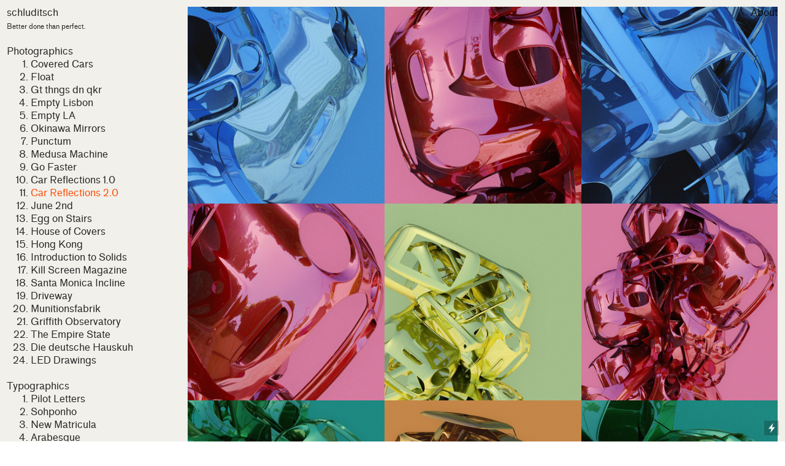

--- FILE ---
content_type: text/html; charset=UTF-8
request_url: https://danielschludi.de/Car-Reflections-2-0
body_size: 30712
content:
<!DOCTYPE html>
<!-- 

        Running on cargo.site

-->
<html lang="en" data-predefined-style="true" data-css-presets="true" data-css-preset data-typography-preset>
	<head>
<script>
				var __cargo_context__ = 'live';
				var __cargo_js_ver__ = 'c=3451682563';
				var __cargo_maint__ = false;
				
				
			</script>
					<meta http-equiv="X-UA-Compatible" content="IE=edge,chrome=1">
		<meta http-equiv="Content-Type" content="text/html; charset=utf-8">
		<meta name="viewport" content="initial-scale=1.0, maximum-scale=1.0, user-scalable=no">
		
			<meta name="robots" content="index,follow">
		<title>Car Reflections 2.0 — schluditsch</title>
		<meta name="description" content="">
				<meta name="twitter:card" content="summary_large_image">
		<meta name="twitter:title" content="Car Reflections 2.0 — schluditsch">
		<meta name="twitter:description" content="">
		<meta name="twitter:image" content="https://freight.cargo.site/w/1200/i/6c127aacdcea4be251b183265ee384039ee8ee7bc9327677c76b2dbeac15cad9/Car-Paint-Reflections_02.jpg">
		<meta property="og:locale" content="en_US">
		<meta property="og:title" content="Car Reflections 2.0 — schluditsch">
		<meta property="og:description" content="">
		<meta property="og:url" content="https://danielschludi.de/Car-Reflections-2-0">
		<meta property="og:image" content="https://freight.cargo.site/w/1200/i/6c127aacdcea4be251b183265ee384039ee8ee7bc9327677c76b2dbeac15cad9/Car-Paint-Reflections_02.jpg">
		<meta property="og:type" content="website">

		<link rel="preconnect" href="https://static.cargo.site" crossorigin>
		<link rel="preconnect" href="https://freight.cargo.site" crossorigin>
				<link rel="preconnect" href="https://type.cargo.site" crossorigin>

		<!--<link rel="preload" href="https://static.cargo.site/assets/social/IconFont-Regular-0.9.3.woff2" as="font" type="font/woff" crossorigin>-->

		

		<link href="https://freight.cargo.site/t/original/i/43f6f1fea74ce2600889ec9b76b2c18056ab943ace169fa4f870cf7460f11f9e/s_favicon.ico" rel="shortcut icon">
		<link href="https://danielschludi.de/rss" rel="alternate" type="application/rss+xml" title="schluditsch feed">

		<link href="https://danielschludi.de/stylesheet?c=3451682563&1649273549" id="member_stylesheet" rel="stylesheet" type="text/css" />
<style id="">@font-face{font-family:Icons;src:url(https://static.cargo.site/assets/social/IconFont-Regular-0.9.3.woff2);unicode-range:U+E000-E15C,U+F0000,U+FE0E}@font-face{font-family:Icons;src:url(https://static.cargo.site/assets/social/IconFont-Regular-0.9.3.woff2);font-weight:240;unicode-range:U+E000-E15C,U+F0000,U+FE0E}@font-face{font-family:Icons;src:url(https://static.cargo.site/assets/social/IconFont-Regular-0.9.3.woff2);unicode-range:U+E000-E15C,U+F0000,U+FE0E;font-weight:400}@font-face{font-family:Icons;src:url(https://static.cargo.site/assets/social/IconFont-Regular-0.9.3.woff2);unicode-range:U+E000-E15C,U+F0000,U+FE0E;font-weight:600}@font-face{font-family:Icons;src:url(https://static.cargo.site/assets/social/IconFont-Regular-0.9.3.woff2);unicode-range:U+E000-E15C,U+F0000,U+FE0E;font-weight:800}@font-face{font-family:Icons;src:url(https://static.cargo.site/assets/social/IconFont-Regular-0.9.3.woff2);unicode-range:U+E000-E15C,U+F0000,U+FE0E;font-style:italic}@font-face{font-family:Icons;src:url(https://static.cargo.site/assets/social/IconFont-Regular-0.9.3.woff2);unicode-range:U+E000-E15C,U+F0000,U+FE0E;font-weight:200;font-style:italic}@font-face{font-family:Icons;src:url(https://static.cargo.site/assets/social/IconFont-Regular-0.9.3.woff2);unicode-range:U+E000-E15C,U+F0000,U+FE0E;font-weight:400;font-style:italic}@font-face{font-family:Icons;src:url(https://static.cargo.site/assets/social/IconFont-Regular-0.9.3.woff2);unicode-range:U+E000-E15C,U+F0000,U+FE0E;font-weight:600;font-style:italic}@font-face{font-family:Icons;src:url(https://static.cargo.site/assets/social/IconFont-Regular-0.9.3.woff2);unicode-range:U+E000-E15C,U+F0000,U+FE0E;font-weight:800;font-style:italic}body.iconfont-loading,body.iconfont-loading *{color:transparent!important}body{-moz-osx-font-smoothing:grayscale;-webkit-font-smoothing:antialiased;-webkit-text-size-adjust:none}body.no-scroll{overflow:hidden}/*!
 * Content
 */.page{word-wrap:break-word}:focus{outline:0}.pointer-events-none{pointer-events:none}.pointer-events-auto{pointer-events:auto}.pointer-events-none .page_content .audio-player,.pointer-events-none .page_content .shop_product,.pointer-events-none .page_content a,.pointer-events-none .page_content audio,.pointer-events-none .page_content button,.pointer-events-none .page_content details,.pointer-events-none .page_content iframe,.pointer-events-none .page_content img,.pointer-events-none .page_content input,.pointer-events-none .page_content video{pointer-events:auto}.pointer-events-none .page_content *>a,.pointer-events-none .page_content>a{position:relative}s *{text-transform:inherit}#toolset{position:fixed;bottom:10px;right:10px;z-index:8}.mobile #toolset,.template_site_inframe #toolset{display:none}#toolset a{display:block;height:24px;width:24px;margin:0;padding:0;text-decoration:none;background:rgba(0,0,0,.2)}#toolset a:hover{background:rgba(0,0,0,.8)}[data-adminview] #toolset a,[data-adminview] #toolset_admin a{background:rgba(0,0,0,.04);pointer-events:none;cursor:default}#toolset_admin a:active{background:rgba(0,0,0,.7)}#toolset_admin a svg>*{transform:scale(1.1) translate(0,-.5px);transform-origin:50% 50%}#toolset_admin a svg{pointer-events:none;width:100%!important;height:auto!important}#following-container{overflow:auto;-webkit-overflow-scrolling:touch}#following-container iframe{height:100%;width:100%;position:absolute;top:0;left:0;right:0;bottom:0}:root{--following-width:-400px;--following-animation-duration:450ms}@keyframes following-open{0%{transform:translateX(0)}100%{transform:translateX(var(--following-width))}}@keyframes following-open-inverse{0%{transform:translateX(0)}100%{transform:translateX(calc(-1 * var(--following-width)))}}@keyframes following-close{0%{transform:translateX(var(--following-width))}100%{transform:translateX(0)}}@keyframes following-close-inverse{0%{transform:translateX(calc(-1 * var(--following-width)))}100%{transform:translateX(0)}}body.animate-left{animation:following-open var(--following-animation-duration);animation-fill-mode:both;animation-timing-function:cubic-bezier(.24,1,.29,1)}#following-container.animate-left{animation:following-close-inverse var(--following-animation-duration);animation-fill-mode:both;animation-timing-function:cubic-bezier(.24,1,.29,1)}#following-container.animate-left #following-frame{animation:following-close var(--following-animation-duration);animation-fill-mode:both;animation-timing-function:cubic-bezier(.24,1,.29,1)}body.animate-right{animation:following-close var(--following-animation-duration);animation-fill-mode:both;animation-timing-function:cubic-bezier(.24,1,.29,1)}#following-container.animate-right{animation:following-open-inverse var(--following-animation-duration);animation-fill-mode:both;animation-timing-function:cubic-bezier(.24,1,.29,1)}#following-container.animate-right #following-frame{animation:following-open var(--following-animation-duration);animation-fill-mode:both;animation-timing-function:cubic-bezier(.24,1,.29,1)}.slick-slider{position:relative;display:block;-moz-box-sizing:border-box;box-sizing:border-box;-webkit-user-select:none;-moz-user-select:none;-ms-user-select:none;user-select:none;-webkit-touch-callout:none;-khtml-user-select:none;-ms-touch-action:pan-y;touch-action:pan-y;-webkit-tap-highlight-color:transparent}.slick-list{position:relative;display:block;overflow:hidden;margin:0;padding:0}.slick-list:focus{outline:0}.slick-list.dragging{cursor:pointer;cursor:hand}.slick-slider .slick-list,.slick-slider .slick-track{transform:translate3d(0,0,0);will-change:transform}.slick-track{position:relative;top:0;left:0;display:block}.slick-track:after,.slick-track:before{display:table;content:'';width:1px;height:1px;margin-top:-1px;margin-left:-1px}.slick-track:after{clear:both}.slick-loading .slick-track{visibility:hidden}.slick-slide{display:none;float:left;height:100%;min-height:1px}[dir=rtl] .slick-slide{float:right}.content .slick-slide img{display:inline-block}.content .slick-slide img:not(.image-zoom){cursor:pointer}.content .scrub .slick-list,.content .scrub .slick-slide img:not(.image-zoom){cursor:ew-resize}body.slideshow-scrub-dragging *{cursor:ew-resize!important}.content .slick-slide img:not([src]),.content .slick-slide img[src='']{width:100%;height:auto}.slick-slide.slick-loading img{display:none}.slick-slide.dragging img{pointer-events:none}.slick-initialized .slick-slide{display:block}.slick-loading .slick-slide{visibility:hidden}.slick-vertical .slick-slide{display:block;height:auto;border:1px solid transparent}.slick-arrow.slick-hidden{display:none}.slick-arrow{position:absolute;z-index:9;width:0;top:0;height:100%;cursor:pointer;will-change:opacity;-webkit-transition:opacity 333ms cubic-bezier(.4,0,.22,1);transition:opacity 333ms cubic-bezier(.4,0,.22,1)}.slick-arrow.hidden{opacity:0}.slick-arrow svg{position:absolute;width:36px;height:36px;top:0;left:0;right:0;bottom:0;margin:auto;transform:translate(.25px,.25px)}.slick-arrow svg.right-arrow{transform:translate(.25px,.25px) scaleX(-1)}.slick-arrow svg:active{opacity:.75}.slick-arrow svg .arrow-shape{fill:none!important;stroke:#fff;stroke-linecap:square}.slick-arrow svg .arrow-outline{fill:none!important;stroke-width:2.5px;stroke:rgba(0,0,0,.6);stroke-linecap:square}.slick-arrow.slick-next{right:0;text-align:right}.slick-next svg,.wallpaper-navigation .slick-next svg{margin-right:10px}.mobile .slick-next svg{margin-right:10px}.slick-arrow.slick-prev{text-align:left}.slick-prev svg,.wallpaper-navigation .slick-prev svg{margin-left:10px}.mobile .slick-prev svg{margin-left:10px}.loading_animation{display:none;vertical-align:middle;z-index:15;line-height:0;pointer-events:none;border-radius:100%}.loading_animation.hidden{display:none}.loading_animation.pulsing{opacity:0;display:inline-block;animation-delay:.1s;-webkit-animation-delay:.1s;-moz-animation-delay:.1s;animation-duration:12s;animation-iteration-count:infinite;animation:fade-pulse-in .5s ease-in-out;-moz-animation:fade-pulse-in .5s ease-in-out;-webkit-animation:fade-pulse-in .5s ease-in-out;-webkit-animation-fill-mode:forwards;-moz-animation-fill-mode:forwards;animation-fill-mode:forwards}.loading_animation.pulsing.no-delay{animation-delay:0s;-webkit-animation-delay:0s;-moz-animation-delay:0s}.loading_animation div{border-radius:100%}.loading_animation div svg{max-width:100%;height:auto}.loading_animation div,.loading_animation div svg{width:20px;height:20px}.loading_animation.full-width svg{width:100%;height:auto}.loading_animation.full-width.big svg{width:100px;height:100px}.loading_animation div svg>*{fill:#ccc}.loading_animation div{-webkit-animation:spin-loading 12s ease-out;-webkit-animation-iteration-count:infinite;-moz-animation:spin-loading 12s ease-out;-moz-animation-iteration-count:infinite;animation:spin-loading 12s ease-out;animation-iteration-count:infinite}.loading_animation.hidden{display:none}[data-backdrop] .loading_animation{position:absolute;top:15px;left:15px;z-index:99}.loading_animation.position-absolute.middle{top:calc(50% - 10px);left:calc(50% - 10px)}.loading_animation.position-absolute.topleft{top:0;left:0}.loading_animation.position-absolute.middleright{top:calc(50% - 10px);right:1rem}.loading_animation.position-absolute.middleleft{top:calc(50% - 10px);left:1rem}.loading_animation.gray div svg>*{fill:#999}.loading_animation.gray-dark div svg>*{fill:#666}.loading_animation.gray-darker div svg>*{fill:#555}.loading_animation.gray-light div svg>*{fill:#ccc}.loading_animation.white div svg>*{fill:rgba(255,255,255,.85)}.loading_animation.blue div svg>*{fill:#698fff}.loading_animation.inline{display:inline-block;margin-bottom:.5ex}.loading_animation.inline.left{margin-right:.5ex}@-webkit-keyframes fade-pulse-in{0%{opacity:0}50%{opacity:.5}100%{opacity:1}}@-moz-keyframes fade-pulse-in{0%{opacity:0}50%{opacity:.5}100%{opacity:1}}@keyframes fade-pulse-in{0%{opacity:0}50%{opacity:.5}100%{opacity:1}}@-webkit-keyframes pulsate{0%{opacity:1}50%{opacity:0}100%{opacity:1}}@-moz-keyframes pulsate{0%{opacity:1}50%{opacity:0}100%{opacity:1}}@keyframes pulsate{0%{opacity:1}50%{opacity:0}100%{opacity:1}}@-webkit-keyframes spin-loading{0%{transform:rotate(0)}9%{transform:rotate(1050deg)}18%{transform:rotate(-1090deg)}20%{transform:rotate(-1080deg)}23%{transform:rotate(-1080deg)}28%{transform:rotate(-1095deg)}29%{transform:rotate(-1065deg)}34%{transform:rotate(-1080deg)}35%{transform:rotate(-1050deg)}40%{transform:rotate(-1065deg)}41%{transform:rotate(-1035deg)}44%{transform:rotate(-1035deg)}47%{transform:rotate(-2160deg)}50%{transform:rotate(-2160deg)}56%{transform:rotate(45deg)}60%{transform:rotate(45deg)}80%{transform:rotate(6120deg)}100%{transform:rotate(0)}}@keyframes spin-loading{0%{transform:rotate(0)}9%{transform:rotate(1050deg)}18%{transform:rotate(-1090deg)}20%{transform:rotate(-1080deg)}23%{transform:rotate(-1080deg)}28%{transform:rotate(-1095deg)}29%{transform:rotate(-1065deg)}34%{transform:rotate(-1080deg)}35%{transform:rotate(-1050deg)}40%{transform:rotate(-1065deg)}41%{transform:rotate(-1035deg)}44%{transform:rotate(-1035deg)}47%{transform:rotate(-2160deg)}50%{transform:rotate(-2160deg)}56%{transform:rotate(45deg)}60%{transform:rotate(45deg)}80%{transform:rotate(6120deg)}100%{transform:rotate(0)}}[grid-row]{align-items:flex-start;box-sizing:border-box;display:-webkit-box;display:-webkit-flex;display:-ms-flexbox;display:flex;-webkit-flex-wrap:wrap;-ms-flex-wrap:wrap;flex-wrap:wrap}[grid-col]{box-sizing:border-box}[grid-row] [grid-col].empty:after{content:"\0000A0";cursor:text}body.mobile[data-adminview=content-editproject] [grid-row] [grid-col].empty:after{display:none}[grid-col=auto]{-webkit-box-flex:1;-webkit-flex:1;-ms-flex:1;flex:1}[grid-col=x12]{width:100%}[grid-col=x11]{width:50%}[grid-col=x10]{width:33.33%}[grid-col=x9]{width:25%}[grid-col=x8]{width:20%}[grid-col=x7]{width:16.666666667%}[grid-col=x6]{width:14.285714286%}[grid-col=x5]{width:12.5%}[grid-col=x4]{width:11.111111111%}[grid-col=x3]{width:10%}[grid-col=x2]{width:9.090909091%}[grid-col=x1]{width:8.333333333%}[grid-col="1"]{width:8.33333%}[grid-col="2"]{width:16.66667%}[grid-col="3"]{width:25%}[grid-col="4"]{width:33.33333%}[grid-col="5"]{width:41.66667%}[grid-col="6"]{width:50%}[grid-col="7"]{width:58.33333%}[grid-col="8"]{width:66.66667%}[grid-col="9"]{width:75%}[grid-col="10"]{width:83.33333%}[grid-col="11"]{width:91.66667%}[grid-col="12"]{width:100%}body.mobile [grid-responsive] [grid-col]{width:100%;-webkit-box-flex:none;-webkit-flex:none;-ms-flex:none;flex:none}[data-ce-host=true][contenteditable=true] [grid-pad]{pointer-events:none}[data-ce-host=true][contenteditable=true] [grid-pad]>*{pointer-events:auto}[grid-pad="0"]{padding:0}[grid-pad="0.25"]{padding:.125rem}[grid-pad="0.5"]{padding:.25rem}[grid-pad="0.75"]{padding:.375rem}[grid-pad="1"]{padding:.5rem}[grid-pad="1.25"]{padding:.625rem}[grid-pad="1.5"]{padding:.75rem}[grid-pad="1.75"]{padding:.875rem}[grid-pad="2"]{padding:1rem}[grid-pad="2.5"]{padding:1.25rem}[grid-pad="3"]{padding:1.5rem}[grid-pad="3.5"]{padding:1.75rem}[grid-pad="4"]{padding:2rem}[grid-pad="5"]{padding:2.5rem}[grid-pad="6"]{padding:3rem}[grid-pad="7"]{padding:3.5rem}[grid-pad="8"]{padding:4rem}[grid-pad="9"]{padding:4.5rem}[grid-pad="10"]{padding:5rem}[grid-gutter="0"]{margin:0}[grid-gutter="0.5"]{margin:-.25rem}[grid-gutter="1"]{margin:-.5rem}[grid-gutter="1.5"]{margin:-.75rem}[grid-gutter="2"]{margin:-1rem}[grid-gutter="2.5"]{margin:-1.25rem}[grid-gutter="3"]{margin:-1.5rem}[grid-gutter="3.5"]{margin:-1.75rem}[grid-gutter="4"]{margin:-2rem}[grid-gutter="5"]{margin:-2.5rem}[grid-gutter="6"]{margin:-3rem}[grid-gutter="7"]{margin:-3.5rem}[grid-gutter="8"]{margin:-4rem}[grid-gutter="10"]{margin:-5rem}[grid-gutter="12"]{margin:-6rem}[grid-gutter="14"]{margin:-7rem}[grid-gutter="16"]{margin:-8rem}[grid-gutter="18"]{margin:-9rem}[grid-gutter="20"]{margin:-10rem}small{max-width:100%;text-decoration:inherit}img:not([src]),img[src='']{outline:1px solid rgba(177,177,177,.4);outline-offset:-1px;content:url([data-uri])}img.image-zoom{cursor:-webkit-zoom-in;cursor:-moz-zoom-in;cursor:zoom-in}#imprimatur{color:#333;font-size:10px;font-family:-apple-system,BlinkMacSystemFont,"Segoe UI",Roboto,Oxygen,Ubuntu,Cantarell,"Open Sans","Helvetica Neue",sans-serif,"Sans Serif",Icons;/*!System*/position:fixed;opacity:.3;right:-28px;bottom:160px;transform:rotate(270deg);-ms-transform:rotate(270deg);-webkit-transform:rotate(270deg);z-index:8;text-transform:uppercase;color:#999;opacity:.5;padding-bottom:2px;text-decoration:none}.mobile #imprimatur{display:none}bodycopy cargo-link a{font-family:-apple-system,BlinkMacSystemFont,"Segoe UI",Roboto,Oxygen,Ubuntu,Cantarell,"Open Sans","Helvetica Neue",sans-serif,"Sans Serif",Icons;/*!System*/font-size:12px;font-style:normal;font-weight:400;transform:rotate(270deg);text-decoration:none;position:fixed!important;right:-27px;bottom:100px;text-decoration:none;letter-spacing:normal;background:0 0;border:0;border-bottom:0;outline:0}/*! PhotoSwipe Default UI CSS by Dmitry Semenov | photoswipe.com | MIT license */.pswp--has_mouse .pswp__button--arrow--left,.pswp--has_mouse .pswp__button--arrow--right,.pswp__ui{visibility:visible}.pswp--minimal--dark .pswp__top-bar,.pswp__button{background:0 0}.pswp,.pswp__bg,.pswp__container,.pswp__img--placeholder,.pswp__zoom-wrap,.quick-view-navigation{-webkit-backface-visibility:hidden}.pswp__button{cursor:pointer;opacity:1;-webkit-appearance:none;transition:opacity .2s;-webkit-box-shadow:none;box-shadow:none}.pswp__button-close>svg{top:10px;right:10px;margin-left:auto}.pswp--touch .quick-view-navigation{display:none}.pswp__ui{-webkit-font-smoothing:auto;opacity:1;z-index:1550}.quick-view-navigation{will-change:opacity;-webkit-transition:opacity 333ms cubic-bezier(.4,0,.22,1);transition:opacity 333ms cubic-bezier(.4,0,.22,1)}.quick-view-navigation .pswp__group .pswp__button{pointer-events:auto}.pswp__button>svg{position:absolute;width:36px;height:36px}.quick-view-navigation .pswp__group:active svg{opacity:.75}.pswp__button svg .shape-shape{fill:#fff}.pswp__button svg .shape-outline{fill:#000}.pswp__button-prev>svg{top:0;bottom:0;left:10px;margin:auto}.pswp__button-next>svg{top:0;bottom:0;right:10px;margin:auto}.quick-view-navigation .pswp__group .pswp__button-prev{position:absolute;left:0;top:0;width:0;height:100%}.quick-view-navigation .pswp__group .pswp__button-next{position:absolute;right:0;top:0;width:0;height:100%}.quick-view-navigation .close-button,.quick-view-navigation .left-arrow,.quick-view-navigation .right-arrow{transform:translate(.25px,.25px)}.quick-view-navigation .right-arrow{transform:translate(.25px,.25px) scaleX(-1)}.pswp__button svg .shape-outline{fill:transparent!important;stroke:#000;stroke-width:2.5px;stroke-linecap:square}.pswp__button svg .shape-shape{fill:transparent!important;stroke:#fff;stroke-width:1.5px;stroke-linecap:square}.pswp__bg,.pswp__scroll-wrap,.pswp__zoom-wrap{width:100%;position:absolute}.quick-view-navigation .pswp__group .pswp__button-close{margin:0}.pswp__container,.pswp__item,.pswp__zoom-wrap{right:0;bottom:0;top:0;position:absolute;left:0}.pswp__ui--hidden .pswp__button{opacity:.001}.pswp__ui--hidden .pswp__button,.pswp__ui--hidden .pswp__button *{pointer-events:none}.pswp .pswp__ui.pswp__ui--displaynone{display:none}.pswp__element--disabled{display:none!important}/*! PhotoSwipe main CSS by Dmitry Semenov | photoswipe.com | MIT license */.pswp{position:fixed;display:none;height:100%;width:100%;top:0;left:0;right:0;bottom:0;margin:auto;-ms-touch-action:none;touch-action:none;z-index:9999999;-webkit-text-size-adjust:100%;line-height:initial;letter-spacing:initial;outline:0}.pswp img{max-width:none}.pswp--zoom-disabled .pswp__img{cursor:default!important}.pswp--animate_opacity{opacity:.001;will-change:opacity;-webkit-transition:opacity 333ms cubic-bezier(.4,0,.22,1);transition:opacity 333ms cubic-bezier(.4,0,.22,1)}.pswp--open{display:block}.pswp--zoom-allowed .pswp__img{cursor:-webkit-zoom-in;cursor:-moz-zoom-in;cursor:zoom-in}.pswp--zoomed-in .pswp__img{cursor:-webkit-grab;cursor:-moz-grab;cursor:grab}.pswp--dragging .pswp__img{cursor:-webkit-grabbing;cursor:-moz-grabbing;cursor:grabbing}.pswp__bg{left:0;top:0;height:100%;opacity:0;transform:translateZ(0);will-change:opacity}.pswp__scroll-wrap{left:0;top:0;height:100%}.pswp__container,.pswp__zoom-wrap{-ms-touch-action:none;touch-action:none}.pswp__container,.pswp__img{-webkit-user-select:none;-moz-user-select:none;-ms-user-select:none;user-select:none;-webkit-tap-highlight-color:transparent;-webkit-touch-callout:none}.pswp__zoom-wrap{-webkit-transform-origin:left top;-ms-transform-origin:left top;transform-origin:left top;-webkit-transition:-webkit-transform 222ms cubic-bezier(.4,0,.22,1);transition:transform 222ms cubic-bezier(.4,0,.22,1)}.pswp__bg{-webkit-transition:opacity 222ms cubic-bezier(.4,0,.22,1);transition:opacity 222ms cubic-bezier(.4,0,.22,1)}.pswp--animated-in .pswp__bg,.pswp--animated-in .pswp__zoom-wrap{-webkit-transition:none;transition:none}.pswp--hide-overflow .pswp__scroll-wrap,.pswp--hide-overflow.pswp{overflow:hidden}.pswp__img{position:absolute;width:auto;height:auto;top:0;left:0}.pswp__img--placeholder--blank{background:#222}.pswp--ie .pswp__img{width:100%!important;height:auto!important;left:0;top:0}.pswp__ui--idle{opacity:0}.pswp__error-msg{position:absolute;left:0;top:50%;width:100%;text-align:center;font-size:14px;line-height:16px;margin-top:-8px;color:#ccc}.pswp__error-msg a{color:#ccc;text-decoration:underline}.pswp__error-msg{font-family:-apple-system,BlinkMacSystemFont,"Segoe UI",Roboto,Oxygen,Ubuntu,Cantarell,"Open Sans","Helvetica Neue",sans-serif}.quick-view.mouse-down .iframe-item{pointer-events:none!important}.quick-view-caption-positioner{pointer-events:none;width:100%;height:100%}.quick-view-caption-wrapper{margin:auto;position:absolute;bottom:0;left:0;right:0}.quick-view-horizontal-align-left .quick-view-caption-wrapper{margin-left:0}.quick-view-horizontal-align-right .quick-view-caption-wrapper{margin-right:0}[data-quick-view-caption]{transition:.1s opacity ease-in-out;position:absolute;bottom:0;left:0;right:0}.quick-view-horizontal-align-left [data-quick-view-caption]{text-align:left}.quick-view-horizontal-align-right [data-quick-view-caption]{text-align:right}.quick-view-caption{transition:.1s opacity ease-in-out}.quick-view-caption>*{display:inline-block}.quick-view-caption *{pointer-events:auto}.quick-view-caption.hidden{opacity:0}.shop_product .dropdown_wrapper{flex:0 0 100%;position:relative}.shop_product select{appearance:none;-moz-appearance:none;-webkit-appearance:none;outline:0;-webkit-font-smoothing:antialiased;-moz-osx-font-smoothing:grayscale;cursor:pointer;border-radius:0;white-space:nowrap;overflow:hidden!important;text-overflow:ellipsis}.shop_product select.dropdown::-ms-expand{display:none}.shop_product a{cursor:pointer;border-bottom:none;text-decoration:none}.shop_product a.out-of-stock{pointer-events:none}body.audio-player-dragging *{cursor:ew-resize!important}.audio-player{display:inline-flex;flex:1 0 calc(100% - 2px);width:calc(100% - 2px)}.audio-player .button{height:100%;flex:0 0 3.3rem;display:flex}.audio-player .separator{left:3.3rem;height:100%}.audio-player .buffer{width:0%;height:100%;transition:left .3s linear,width .3s linear}.audio-player.seeking .buffer{transition:left 0s,width 0s}.audio-player.seeking{user-select:none;-webkit-user-select:none;cursor:ew-resize}.audio-player.seeking *{user-select:none;-webkit-user-select:none;cursor:ew-resize}.audio-player .bar{overflow:hidden;display:flex;justify-content:space-between;align-content:center;flex-grow:1}.audio-player .progress{width:0%;height:100%;transition:width .3s linear}.audio-player.seeking .progress{transition:width 0s}.audio-player .pause,.audio-player .play{cursor:pointer;height:100%}.audio-player .note-icon{margin:auto 0;order:2;flex:0 1 auto}.audio-player .title{white-space:nowrap;overflow:hidden;text-overflow:ellipsis;pointer-events:none;user-select:none;padding:.5rem 0 .5rem 1rem;margin:auto auto auto 0;flex:0 3 auto;min-width:0;width:100%}.audio-player .total-time{flex:0 1 auto;margin:auto 0}.audio-player .current-time,.audio-player .play-text{flex:0 1 auto;margin:auto 0}.audio-player .stream-anim{user-select:none;margin:auto auto auto 0}.audio-player .stream-anim span{display:inline-block}.audio-player .buffer,.audio-player .current-time,.audio-player .note-svg,.audio-player .play-text,.audio-player .separator,.audio-player .total-time{user-select:none;pointer-events:none}.audio-player .buffer,.audio-player .play-text,.audio-player .progress{position:absolute}.audio-player,.audio-player .bar,.audio-player .button,.audio-player .current-time,.audio-player .note-icon,.audio-player .pause,.audio-player .play,.audio-player .total-time{position:relative}body.mobile .audio-player,body.mobile .audio-player *{-webkit-touch-callout:none}#standalone-admin-frame{border:0;width:400px;position:absolute;right:0;top:0;height:100vh;z-index:99}body[standalone-admin=true] #standalone-admin-frame{transform:translate(0,0)}body[standalone-admin=true] .main_container{width:calc(100% - 400px)}body[standalone-admin=false] #standalone-admin-frame{transform:translate(100%,0)}body[standalone-admin=false] .main_container{width:100%}.toggle_standaloneAdmin{position:fixed;top:0;right:400px;height:40px;width:40px;z-index:999;cursor:pointer;background-color:rgba(0,0,0,.4)}.toggle_standaloneAdmin:active{opacity:.7}body[standalone-admin=false] .toggle_standaloneAdmin{right:0}.toggle_standaloneAdmin *{color:#fff;fill:#fff}.toggle_standaloneAdmin svg{padding:6px;width:100%;height:100%;opacity:.85}body[standalone-admin=false] .toggle_standaloneAdmin #close,body[standalone-admin=true] .toggle_standaloneAdmin #backdropsettings{display:none}.toggle_standaloneAdmin>div{width:100%;height:100%}#admin_toggle_button{position:fixed;top:50%;transform:translate(0,-50%);right:400px;height:36px;width:12px;z-index:999;cursor:pointer;background-color:rgba(0,0,0,.09);padding-left:2px;margin-right:5px}#admin_toggle_button .bar{content:'';background:rgba(0,0,0,.09);position:fixed;width:5px;bottom:0;top:0;z-index:10}#admin_toggle_button:active{background:rgba(0,0,0,.065)}#admin_toggle_button *{color:#fff;fill:#fff}#admin_toggle_button svg{padding:0;width:16px;height:36px;margin-left:1px;opacity:1}#admin_toggle_button svg *{fill:#fff;opacity:1}#admin_toggle_button[data-state=closed] .toggle_admin_close{display:none}#admin_toggle_button[data-state=closed],#admin_toggle_button[data-state=closed] .toggle_admin_open{width:20px;cursor:pointer;margin:0}#admin_toggle_button[data-state=closed] svg{margin-left:2px}#admin_toggle_button[data-state=open] .toggle_admin_open{display:none}select,select *{text-rendering:auto!important}b b{font-weight:inherit}*{-webkit-box-sizing:border-box;-moz-box-sizing:border-box;box-sizing:border-box}customhtml>*{position:relative;z-index:10}body,html{min-height:100vh;margin:0;padding:0}html{touch-action:manipulation;position:relative;background-color:#fff}.main_container{min-height:100vh;width:100%;overflow:hidden}.container{display:-webkit-box;display:-webkit-flex;display:-moz-box;display:-ms-flexbox;display:flex;-webkit-flex-wrap:wrap;-moz-flex-wrap:wrap;-ms-flex-wrap:wrap;flex-wrap:wrap;max-width:100%;width:100%;overflow:visible}.container{align-items:flex-start;-webkit-align-items:flex-start}.page{z-index:2}.page ul li>text-limit{display:block}.content,.content_container,.pinned{-webkit-flex:1 0 auto;-moz-flex:1 0 auto;-ms-flex:1 0 auto;flex:1 0 auto;max-width:100%}.content_container{width:100%}.content_container.full_height{min-height:100vh}.page_background{position:absolute;top:0;left:0;width:100%;height:100%}.page_container{position:relative;overflow:visible;width:100%}.backdrop{position:absolute;top:0;z-index:1;width:100%;height:100%;max-height:100vh}.backdrop>div{position:absolute;top:0;left:0;width:100%;height:100%;-webkit-backface-visibility:hidden;backface-visibility:hidden;transform:translate3d(0,0,0);contain:strict}[data-backdrop].backdrop>div[data-overflowing]{max-height:100vh;position:absolute;top:0;left:0}body.mobile [split-responsive]{display:flex;flex-direction:column}body.mobile [split-responsive] .container{width:100%;order:2}body.mobile [split-responsive] .backdrop{position:relative;height:50vh;width:100%;order:1}body.mobile [split-responsive] [data-auxiliary].backdrop{position:absolute;height:50vh;width:100%;order:1}.page{position:relative;z-index:2}img[data-align=left]{float:left}img[data-align=right]{float:right}[data-rotation]{transform-origin:center center}.content .page_content:not([contenteditable=true]) [data-draggable]{pointer-events:auto!important;backface-visibility:hidden}.preserve-3d{-moz-transform-style:preserve-3d;transform-style:preserve-3d}.content .page_content:not([contenteditable=true]) [data-draggable] iframe{pointer-events:none!important}.dragging-active iframe{pointer-events:none!important}.content .page_content:not([contenteditable=true]) [data-draggable]:active{opacity:1}.content .scroll-transition-fade{transition:transform 1s ease-in-out,opacity .8s ease-in-out}.content .scroll-transition-fade.below-viewport{opacity:0;transform:translateY(40px)}.mobile.full_width .page_container:not([split-layout]) .container_width{width:100%}[data-view=pinned_bottom] .bottom_pin_invisibility{visibility:hidden}.pinned{position:relative;width:100%}.pinned .page_container.accommodate:not(.fixed):not(.overlay){z-index:2}.pinned .page_container.overlay{position:absolute;z-index:4}.pinned .page_container.overlay.fixed{position:fixed}.pinned .page_container.overlay.fixed .page{max-height:100vh;-webkit-overflow-scrolling:touch}.pinned .page_container.overlay.fixed .page.allow-scroll{overflow-y:auto;overflow-x:hidden}.pinned .page_container.overlay.fixed .page.allow-scroll{align-items:flex-start;-webkit-align-items:flex-start}.pinned .page_container .page.allow-scroll::-webkit-scrollbar{width:0;background:0 0;display:none}.pinned.pinned_top .page_container.overlay{left:0;top:0}.pinned.pinned_bottom .page_container.overlay{left:0;bottom:0}div[data-container=set]:empty{margin-top:1px}.thumbnails{position:relative;z-index:1}[thumbnails=grid]{align-items:baseline}[thumbnails=justify] .thumbnail{box-sizing:content-box}[thumbnails][data-padding-zero] .thumbnail{margin-bottom:-1px}[thumbnails=montessori] .thumbnail{pointer-events:auto;position:absolute}[thumbnails] .thumbnail>a{display:block;text-decoration:none}[thumbnails=montessori]{height:0}[thumbnails][data-resizing],[thumbnails][data-resizing] *{cursor:nwse-resize}[thumbnails] .thumbnail .resize-handle{cursor:nwse-resize;width:26px;height:26px;padding:5px;position:absolute;opacity:.75;right:-1px;bottom:-1px;z-index:100}[thumbnails][data-resizing] .resize-handle{display:none}[thumbnails] .thumbnail .resize-handle svg{position:absolute;top:0;left:0}[thumbnails] .thumbnail .resize-handle:hover{opacity:1}[data-can-move].thumbnail .resize-handle svg .resize_path_outline{fill:#fff}[data-can-move].thumbnail .resize-handle svg .resize_path{fill:#000}[thumbnails=montessori] .thumbnail_sizer{height:0;width:100%;position:relative;padding-bottom:100%;pointer-events:none}[thumbnails] .thumbnail img{display:block;min-height:3px;margin-bottom:0}[thumbnails] .thumbnail img:not([src]),img[src=""]{margin:0!important;width:100%;min-height:3px;height:100%!important;position:absolute}[aspect-ratio="1x1"].thumb_image{height:0;padding-bottom:100%;overflow:hidden}[aspect-ratio="4x3"].thumb_image{height:0;padding-bottom:75%;overflow:hidden}[aspect-ratio="16x9"].thumb_image{height:0;padding-bottom:56.25%;overflow:hidden}[thumbnails] .thumb_image{width:100%;position:relative}[thumbnails][thumbnail-vertical-align=top]{align-items:flex-start}[thumbnails][thumbnail-vertical-align=middle]{align-items:center}[thumbnails][thumbnail-vertical-align=bottom]{align-items:baseline}[thumbnails][thumbnail-horizontal-align=left]{justify-content:flex-start}[thumbnails][thumbnail-horizontal-align=middle]{justify-content:center}[thumbnails][thumbnail-horizontal-align=right]{justify-content:flex-end}.thumb_image.default_image>svg{position:absolute;top:0;left:0;bottom:0;right:0;width:100%;height:100%}.thumb_image.default_image{outline:1px solid #ccc;outline-offset:-1px;position:relative}.mobile.full_width [data-view=Thumbnail] .thumbnails_width{width:100%}.content [data-draggable] a:active,.content [data-draggable] img:active{opacity:initial}.content .draggable-dragging{opacity:initial}[data-draggable].draggable_visible{visibility:visible}[data-draggable].draggable_hidden{visibility:hidden}.gallery_card [data-draggable],.marquee [data-draggable]{visibility:inherit}[data-draggable]{visibility:visible;background-color:rgba(0,0,0,.003)}#site_menu_panel_container .image-gallery:not(.initialized){height:0;padding-bottom:100%;min-height:initial}.image-gallery:not(.initialized){min-height:100vh;visibility:hidden;width:100%}.image-gallery .gallery_card img{display:block;width:100%;height:auto}.image-gallery .gallery_card{transform-origin:center}.image-gallery .gallery_card.dragging{opacity:.1;transform:initial!important}.image-gallery:not([image-gallery=slideshow]) .gallery_card iframe:only-child,.image-gallery:not([image-gallery=slideshow]) .gallery_card video:only-child{width:100%;height:100%;top:0;left:0;position:absolute}.image-gallery[image-gallery=slideshow] .gallery_card video[muted][autoplay]:not([controls]),.image-gallery[image-gallery=slideshow] .gallery_card video[muted][data-autoplay]:not([controls]){pointer-events:none}.image-gallery [image-gallery-pad="0"] video:only-child{object-fit:cover;height:calc(100% + 1px)}div.image-gallery>a,div.image-gallery>iframe,div.image-gallery>img,div.image-gallery>video{display:none}[image-gallery-row]{align-items:flex-start;box-sizing:border-box;display:-webkit-box;display:-webkit-flex;display:-ms-flexbox;display:flex;-webkit-flex-wrap:wrap;-ms-flex-wrap:wrap;flex-wrap:wrap}.image-gallery .gallery_card_image{width:100%;position:relative}[data-predefined-style=true] .image-gallery a.gallery_card{display:block;border:none}[image-gallery-col]{box-sizing:border-box}[image-gallery-col=x12]{width:100%}[image-gallery-col=x11]{width:50%}[image-gallery-col=x10]{width:33.33%}[image-gallery-col=x9]{width:25%}[image-gallery-col=x8]{width:20%}[image-gallery-col=x7]{width:16.666666667%}[image-gallery-col=x6]{width:14.285714286%}[image-gallery-col=x5]{width:12.5%}[image-gallery-col=x4]{width:11.111111111%}[image-gallery-col=x3]{width:10%}[image-gallery-col=x2]{width:9.090909091%}[image-gallery-col=x1]{width:8.333333333%}.content .page_content [image-gallery-pad].image-gallery{pointer-events:none}.content .page_content [image-gallery-pad].image-gallery .gallery_card_image>*,.content .page_content [image-gallery-pad].image-gallery .gallery_image_caption{pointer-events:auto}.content .page_content [image-gallery-pad="0"]{padding:0}.content .page_content [image-gallery-pad="0.25"]{padding:.125rem}.content .page_content [image-gallery-pad="0.5"]{padding:.25rem}.content .page_content [image-gallery-pad="0.75"]{padding:.375rem}.content .page_content [image-gallery-pad="1"]{padding:.5rem}.content .page_content [image-gallery-pad="1.25"]{padding:.625rem}.content .page_content [image-gallery-pad="1.5"]{padding:.75rem}.content .page_content [image-gallery-pad="1.75"]{padding:.875rem}.content .page_content [image-gallery-pad="2"]{padding:1rem}.content .page_content [image-gallery-pad="2.5"]{padding:1.25rem}.content .page_content [image-gallery-pad="3"]{padding:1.5rem}.content .page_content [image-gallery-pad="3.5"]{padding:1.75rem}.content .page_content [image-gallery-pad="4"]{padding:2rem}.content .page_content [image-gallery-pad="5"]{padding:2.5rem}.content .page_content [image-gallery-pad="6"]{padding:3rem}.content .page_content [image-gallery-pad="7"]{padding:3.5rem}.content .page_content [image-gallery-pad="8"]{padding:4rem}.content .page_content [image-gallery-pad="9"]{padding:4.5rem}.content .page_content [image-gallery-pad="10"]{padding:5rem}.content .page_content [image-gallery-gutter="0"]{margin:0}.content .page_content [image-gallery-gutter="0.5"]{margin:-.25rem}.content .page_content [image-gallery-gutter="1"]{margin:-.5rem}.content .page_content [image-gallery-gutter="1.5"]{margin:-.75rem}.content .page_content [image-gallery-gutter="2"]{margin:-1rem}.content .page_content [image-gallery-gutter="2.5"]{margin:-1.25rem}.content .page_content [image-gallery-gutter="3"]{margin:-1.5rem}.content .page_content [image-gallery-gutter="3.5"]{margin:-1.75rem}.content .page_content [image-gallery-gutter="4"]{margin:-2rem}.content .page_content [image-gallery-gutter="5"]{margin:-2.5rem}.content .page_content [image-gallery-gutter="6"]{margin:-3rem}.content .page_content [image-gallery-gutter="7"]{margin:-3.5rem}.content .page_content [image-gallery-gutter="8"]{margin:-4rem}.content .page_content [image-gallery-gutter="10"]{margin:-5rem}.content .page_content [image-gallery-gutter="12"]{margin:-6rem}.content .page_content [image-gallery-gutter="14"]{margin:-7rem}.content .page_content [image-gallery-gutter="16"]{margin:-8rem}.content .page_content [image-gallery-gutter="18"]{margin:-9rem}.content .page_content [image-gallery-gutter="20"]{margin:-10rem}[image-gallery=slideshow]:not(.initialized)>*{min-height:1px;opacity:0;min-width:100%}[image-gallery=slideshow][data-constrained-by=height] [image-gallery-vertical-align].slick-track{align-items:flex-start}[image-gallery=slideshow] img.image-zoom:active{opacity:initial}[image-gallery=slideshow].slick-initialized .gallery_card{pointer-events:none}[image-gallery=slideshow].slick-initialized .gallery_card.slick-current{pointer-events:auto}[image-gallery=slideshow] .gallery_card:not(.has_caption){line-height:0}.content .page_content [image-gallery=slideshow].image-gallery>*{pointer-events:auto}.content [image-gallery=slideshow].image-gallery.slick-initialized .gallery_card{overflow:hidden;margin:0;display:flex;flex-flow:row wrap;flex-shrink:0}.content [image-gallery=slideshow].image-gallery.slick-initialized .gallery_card.slick-current{overflow:visible}[image-gallery=slideshow] .gallery_image_caption{opacity:1;transition:opacity .3s;-webkit-transition:opacity .3s;width:100%;margin-left:auto;margin-right:auto;clear:both}[image-gallery-horizontal-align=left] .gallery_image_caption{text-align:left}[image-gallery-horizontal-align=middle] .gallery_image_caption{text-align:center}[image-gallery-horizontal-align=right] .gallery_image_caption{text-align:right}[image-gallery=slideshow][data-slideshow-in-transition] .gallery_image_caption{opacity:0;transition:opacity .3s;-webkit-transition:opacity .3s}[image-gallery=slideshow] .gallery_card_image{width:initial;margin:0;display:inline-block}[image-gallery=slideshow] .gallery_card img{margin:0;display:block}[image-gallery=slideshow][data-exploded]{align-items:flex-start;box-sizing:border-box;display:-webkit-box;display:-webkit-flex;display:-ms-flexbox;display:flex;-webkit-flex-wrap:wrap;-ms-flex-wrap:wrap;flex-wrap:wrap;justify-content:flex-start;align-content:flex-start}[image-gallery=slideshow][data-exploded] .gallery_card{padding:1rem;width:16.666%}[image-gallery=slideshow][data-exploded] .gallery_card_image{height:0;display:block;width:100%}[image-gallery=grid]{align-items:baseline}[image-gallery=grid] .gallery_card.has_caption .gallery_card_image{display:block}[image-gallery=grid] [image-gallery-pad="0"].gallery_card{margin-bottom:-1px}[image-gallery=grid] .gallery_card img{margin:0}[image-gallery=columns] .gallery_card img{margin:0}[image-gallery=justify]{align-items:flex-start}[image-gallery=justify] .gallery_card img{margin:0}[image-gallery=montessori][image-gallery-row]{display:block}[image-gallery=montessori] a.gallery_card,[image-gallery=montessori] div.gallery_card{position:absolute;pointer-events:auto}[image-gallery=montessori][data-can-move] .gallery_card,[image-gallery=montessori][data-can-move] .gallery_card .gallery_card_image,[image-gallery=montessori][data-can-move] .gallery_card .gallery_card_image>*{cursor:move}[image-gallery=montessori]{position:relative;height:0}[image-gallery=freeform] .gallery_card{position:relative}[image-gallery=freeform] [image-gallery-pad="0"].gallery_card{margin-bottom:-1px}[image-gallery-vertical-align]{display:flex;flex-flow:row wrap}[image-gallery-vertical-align].slick-track{display:flex;flex-flow:row nowrap}.image-gallery .slick-list{margin-bottom:-.3px}[image-gallery-vertical-align=top]{align-content:flex-start;align-items:flex-start}[image-gallery-vertical-align=middle]{align-items:center;align-content:center}[image-gallery-vertical-align=bottom]{align-content:flex-end;align-items:flex-end}[image-gallery-horizontal-align=left]{justify-content:flex-start}[image-gallery-horizontal-align=middle]{justify-content:center}[image-gallery-horizontal-align=right]{justify-content:flex-end}.image-gallery[data-resizing],.image-gallery[data-resizing] *{cursor:nwse-resize!important}.image-gallery .gallery_card .resize-handle,.image-gallery .gallery_card .resize-handle *{cursor:nwse-resize!important}.image-gallery .gallery_card .resize-handle{width:26px;height:26px;padding:5px;position:absolute;opacity:.75;right:-1px;bottom:-1px;z-index:10}.image-gallery[data-resizing] .resize-handle{display:none}.image-gallery .gallery_card .resize-handle svg{cursor:nwse-resize!important;position:absolute;top:0;left:0}.image-gallery .gallery_card .resize-handle:hover{opacity:1}[data-can-move].gallery_card .resize-handle svg .resize_path_outline{fill:#fff}[data-can-move].gallery_card .resize-handle svg .resize_path{fill:#000}[image-gallery=montessori] .thumbnail_sizer{height:0;width:100%;position:relative;padding-bottom:100%;pointer-events:none}#site_menu_button{display:block;text-decoration:none;pointer-events:auto;z-index:9;vertical-align:top;cursor:pointer;box-sizing:content-box;font-family:Icons}#site_menu_button.custom_icon{padding:0;line-height:0}#site_menu_button.custom_icon img{width:100%;height:auto}#site_menu_wrapper.disabled #site_menu_button{display:none}#site_menu_wrapper.mobile_only #site_menu_button{display:none}body.mobile #site_menu_wrapper.mobile_only:not(.disabled) #site_menu_button:not(.active){display:block}#site_menu_panel_container[data-type=cargo_menu] #site_menu_panel{display:block;position:fixed;top:0;right:0;bottom:0;left:0;z-index:10;cursor:default}.site_menu{pointer-events:auto;position:absolute;z-index:11;top:0;bottom:0;line-height:0;max-width:400px;min-width:300px;font-size:20px;text-align:left;background:rgba(20,20,20,.95);padding:20px 30px 90px 30px;overflow-y:auto;overflow-x:hidden;display:-webkit-box;display:-webkit-flex;display:-ms-flexbox;display:flex;-webkit-box-orient:vertical;-webkit-box-direction:normal;-webkit-flex-direction:column;-ms-flex-direction:column;flex-direction:column;-webkit-box-pack:start;-webkit-justify-content:flex-start;-ms-flex-pack:start;justify-content:flex-start}body.mobile #site_menu_wrapper .site_menu{-webkit-overflow-scrolling:touch;min-width:auto;max-width:100%;width:100%;padding:20px}#site_menu_wrapper[data-sitemenu-position=bottom-left] #site_menu,#site_menu_wrapper[data-sitemenu-position=top-left] #site_menu{left:0}#site_menu_wrapper[data-sitemenu-position=bottom-right] #site_menu,#site_menu_wrapper[data-sitemenu-position=top-right] #site_menu{right:0}#site_menu_wrapper[data-type=page] .site_menu{right:0;left:0;width:100%;padding:0;margin:0;background:0 0}.site_menu_wrapper.open .site_menu{display:block}.site_menu div{display:block}.site_menu a{text-decoration:none;display:inline-block;color:rgba(255,255,255,.75);max-width:100%;overflow:hidden;white-space:nowrap;text-overflow:ellipsis;line-height:1.4}.site_menu div a.active{color:rgba(255,255,255,.4)}.site_menu div.set-link>a{font-weight:700}.site_menu div.hidden{display:none}.site_menu .close{display:block;position:absolute;top:0;right:10px;font-size:60px;line-height:50px;font-weight:200;color:rgba(255,255,255,.4);cursor:pointer;user-select:none}#site_menu_panel_container .page_container{position:relative;overflow:hidden;background:0 0;z-index:2}#site_menu_panel_container .site_menu_page_wrapper{position:fixed;top:0;left:0;overflow-y:auto;-webkit-overflow-scrolling:touch;height:100%;width:100%;z-index:100}#site_menu_panel_container .site_menu_page_wrapper .backdrop{pointer-events:none}#site_menu_panel_container #site_menu_page_overlay{position:fixed;top:0;right:0;bottom:0;left:0;cursor:default;z-index:1}#shop_button{display:block;text-decoration:none;pointer-events:auto;z-index:9;vertical-align:top;cursor:pointer;box-sizing:content-box;font-family:Icons}#shop_button.custom_icon{padding:0;line-height:0}#shop_button.custom_icon img{width:100%;height:auto}#shop_button.disabled{display:none}.loading[data-loading]{display:none;position:fixed;bottom:8px;left:8px;z-index:100}.new_site_button_wrapper{font-size:1.8rem;font-weight:400;color:rgba(0,0,0,.85);font-family:-apple-system,BlinkMacSystemFont,'Segoe UI',Roboto,Oxygen,Ubuntu,Cantarell,'Open Sans','Helvetica Neue',sans-serif,'Sans Serif',Icons;font-style:normal;line-height:1.4;color:#fff;position:fixed;bottom:0;right:0;z-index:999}body.template_site #toolset{display:none!important}body.mobile .new_site_button{display:none}.new_site_button{display:flex;height:44px;cursor:pointer}.new_site_button .plus{width:44px;height:100%}.new_site_button .plus svg{width:100%;height:100%}.new_site_button .plus svg line{stroke:#000;stroke-width:2px}.new_site_button .plus:after,.new_site_button .plus:before{content:'';width:30px;height:2px}.new_site_button .text{background:#0fce83;display:none;padding:7.5px 15px 7.5px 15px;height:100%;font-size:20px;color:#222}.new_site_button:active{opacity:.8}.new_site_button.show_full .text{display:block}.new_site_button.show_full .plus{display:none}html:not(.admin-wrapper) .template_site #confirm_modal [data-progress] .progress-indicator:after{content:'Generating Site...';padding:7.5px 15px;right:-200px;color:#000}bodycopy svg.marker-overlay,bodycopy svg.marker-overlay *{transform-origin:0 0;-webkit-transform-origin:0 0;box-sizing:initial}bodycopy svg#svgroot{box-sizing:initial}bodycopy svg.marker-overlay{padding:inherit;position:absolute;left:0;top:0;width:100%;height:100%;min-height:1px;overflow:visible;pointer-events:none;z-index:999}bodycopy svg.marker-overlay *{pointer-events:initial}bodycopy svg.marker-overlay text{letter-spacing:initial}bodycopy svg.marker-overlay a{cursor:pointer}.marquee:not(.torn-down){overflow:hidden;width:100%;position:relative;padding-bottom:.25em;padding-top:.25em;margin-bottom:-.25em;margin-top:-.25em;contain:layout}.marquee .marquee_contents{will-change:transform;display:flex;flex-direction:column}.marquee[behavior][direction].torn-down{white-space:normal}.marquee[behavior=bounce] .marquee_contents{display:block;float:left;clear:both}.marquee[behavior=bounce] .marquee_inner{display:block}.marquee[behavior=bounce][direction=vertical] .marquee_contents{width:100%}.marquee[behavior=bounce][direction=diagonal] .marquee_inner:last-child,.marquee[behavior=bounce][direction=vertical] .marquee_inner:last-child{position:relative;visibility:hidden}.marquee[behavior=bounce][direction=horizontal],.marquee[behavior=scroll][direction=horizontal]{white-space:pre}.marquee[behavior=scroll][direction=horizontal] .marquee_contents{display:inline-flex;white-space:nowrap;min-width:100%}.marquee[behavior=scroll][direction=horizontal] .marquee_inner{min-width:100%}.marquee[behavior=scroll] .marquee_inner:first-child{will-change:transform;position:absolute;width:100%;top:0;left:0}.cycle{display:none}</style>
<script type="text/json" data-set="defaults" >{"current_offset":0,"current_page":1,"cargo_url":"schluditsch","is_domain":true,"is_mobile":false,"is_tablet":false,"is_phone":false,"api_path":"https:\/\/danielschludi.de\/_api","is_editor":false,"is_template":false,"is_direct_link":true,"direct_link_pid":7604226}</script>
<script type="text/json" data-set="DisplayOptions" >{"user_id":385701,"pagination_count":24,"title_in_project":true,"disable_project_scroll":false,"learning_cargo_seen":true,"resource_url":null,"use_sets":null,"sets_are_clickable":null,"set_links_position":null,"sticky_pages":null,"total_projects":0,"slideshow_responsive":false,"slideshow_thumbnails_header":true,"layout_options":{"content_position":"right_cover","content_width":"77","content_margin":"5","main_margin":"1.1","text_alignment":"text_left","vertical_position":"vertical_top","bgcolor":"#f1f0eb","WebFontConfig":{"Persona":{"families":{"Standard":{"variants":["n4","i4","n7","i7"]}}},"System":{"families":{"Helvetica Neue":{"variants":["n4","i4","n7","i7"]},"-apple-system":{"variants":["n4","i4","n7","i7"]}}}},"links_orientation":"links_horizontal","viewport_size":"phone","mobile_zoom":"28","mobile_view":"desktop","mobile_padding":"-5","mobile_formatting":false,"width_unit":"rem","text_width":"66","is_feed":false,"limit_vertical_images":false,"image_zoom":true,"mobile_images_full_width":true,"responsive_columns":"1","responsive_thumbnails_padding":"0.7","enable_sitemenu":false,"sitemenu_mobileonly":false,"menu_position":"top-left","sitemenu_option":"cargo_menu","responsive_row_height":"75","advanced_padding_enabled":false,"main_margin_top":"1.1","main_margin_right":"1.1","main_margin_bottom":"1.1","main_margin_left":"1.1","mobile_pages_full_width":true,"scroll_transition":true,"image_full_zoom":true},"element_sort":{"no-group":[{"name":"Navigation","isActive":true},{"name":"Header Text","isActive":true},{"name":"Content","isActive":true},{"name":"Header Image","isActive":false}]},"site_menu_options":{"display_type":"page","enable":true,"mobile_only":true,"position":"top-left","single_page_id":7131365,"icon":"\ue131","show_homepage":true,"single_page_url":"Menu","custom_icon":false},"ecommerce_options":{"enable_ecommerce_button":false,"shop_button_position":"top-right","shop_icon":"text","custom_icon":false,"shop_icon_text":"Cart &lt;(#)&gt;","icon":"","enable_geofencing":false,"enabled_countries":["AF","AX","AL","DZ","AS","AD","AO","AI","AQ","AG","AR","AM","AW","AU","AT","AZ","BS","BH","BD","BB","BY","BE","BZ","BJ","BM","BT","BO","BQ","BA","BW","BV","BR","IO","BN","BG","BF","BI","KH","CM","CA","CV","KY","CF","TD","CL","CN","CX","CC","CO","KM","CG","CD","CK","CR","CI","HR","CU","CW","CY","CZ","DK","DJ","DM","DO","EC","EG","SV","GQ","ER","EE","ET","FK","FO","FJ","FI","FR","GF","PF","TF","GA","GM","GE","DE","GH","GI","GR","GL","GD","GP","GU","GT","GG","GN","GW","GY","HT","HM","VA","HN","HK","HU","IS","IN","ID","IR","IQ","IE","IM","IL","IT","JM","JP","JE","JO","KZ","KE","KI","KP","KR","KW","KG","LA","LV","LB","LS","LR","LY","LI","LT","LU","MO","MK","MG","MW","MY","MV","ML","MT","MH","MQ","MR","MU","YT","MX","FM","MD","MC","MN","ME","MS","MA","MZ","MM","NA","NR","NP","NL","NC","NZ","NI","NE","NG","NU","NF","MP","NO","OM","PK","PW","PS","PA","PG","PY","PE","PH","PN","PL","PT","PR","QA","RE","RO","RU","RW","BL","SH","KN","LC","MF","PM","VC","WS","SM","ST","SA","SN","RS","SC","SL","SG","SX","SK","SI","SB","SO","ZA","GS","SS","ES","LK","SD","SR","SJ","SZ","SE","CH","SY","TW","TJ","TZ","TH","TL","TG","TK","TO","TT","TN","TR","TM","TC","TV","UG","UA","AE","GB","US","UM","UY","UZ","VU","VE","VN","VG","VI","WF","EH","YE","ZM","ZW"]}}</script>
<script type="text/json" data-set="Site" >{"id":"385701","direct_link":"https:\/\/danielschludi.de","display_url":"danielschludi.de","site_url":"schluditsch","account_shop_id":null,"has_ecommerce":false,"has_shop":false,"ecommerce_key_public":null,"cargo_spark_button":true,"following_url":null,"website_title":"schluditsch","meta_tags":"","meta_description":"","meta_head":"","homepage_id":"7115818","css_url":"https:\/\/danielschludi.de\/stylesheet","rss_url":"https:\/\/danielschludi.de\/rss","js_url":"\/_jsapps\/design\/design.js","favicon_url":"https:\/\/freight.cargo.site\/t\/original\/i\/43f6f1fea74ce2600889ec9b76b2c18056ab943ace169fa4f870cf7460f11f9e\/s_favicon.ico","home_url":"https:\/\/cargo.site","auth_url":"https:\/\/cargo.site","profile_url":null,"profile_width":0,"profile_height":0,"social_image_url":null,"social_width":0,"social_height":0,"social_description":"Cargo","social_has_image":false,"social_has_description":false,"site_menu_icon":null,"site_menu_has_image":false,"custom_html":"<customhtml><!-- Global site tag (gtag.js) - Google Analytics -->\n<script async src=\"https:\/\/www.googletagmanager.com\/gtag\/js?id=UA-29714219-1\"><\/script>\n<script>\n  window.dataLayer = window.dataLayer || [];\n  function gtag(){dataLayer.push(arguments);}\n  gtag('js', new Date());\n\n  gtag('config', 'UA-29714219-1');\n<\/script>\n\n<\/customhtml>","filter":null,"is_editor":false,"use_hi_res":false,"hiq":null,"progenitor_site":"object","files":[],"resource_url":"danielschludi.de\/_api\/v0\/site\/385701"}</script>
<script type="text/json" data-set="ScaffoldingData" >{"id":0,"title":"schluditsch","project_url":0,"set_id":0,"is_homepage":false,"pin":false,"is_set":true,"in_nav":false,"stack":false,"sort":0,"index":0,"page_count":3,"pin_position":null,"thumbnail_options":null,"pages":[{"id":7131353,"title":"Portfolio","project_url":"Portfolio","set_id":0,"is_homepage":false,"pin":false,"is_set":true,"in_nav":true,"stack":false,"sort":0,"index":0,"page_count":35,"pin_position":null,"thumbnail_options":null,"pages":[{"id":7115819,"site_id":385701,"project_url":"Nav","direct_link":"https:\/\/danielschludi.de\/Nav","type":"page","title":"Nav","title_no_html":"Nav","tags":"","display":false,"pin":true,"pin_options":{"position":"top","overlay":true,"accommodate":false,"fixed":true,"exclude_mobile":false},"in_nav":false,"is_homepage":false,"backdrop_enabled":false,"is_set":false,"stack":false,"excerpt":"About","content":"<div grid-row=\"\" grid-pad=\"2\" grid-gutter=\"4\" class=\"\"><div grid-col=\"x10\" grid-pad=\"2\"><\/div><div grid-col=\"x10\" grid-pad=\"2\"><\/div><div grid-col=\"x10\" grid-pad=\"2\"><div style=\"text-align: right\"><a href=\"About\" rel=\"history\">About<\/a><\/div><\/div><\/div>","content_no_html":"About","content_partial_html":"<a href=\"About\" rel=\"history\">About<\/a>","thumb":"","thumb_meta":{"thumbnail_crop":null},"thumb_is_visible":false,"sort":1,"index":0,"set_id":7131353,"page_options":{"using_local_css":true,"local_css":"[local-style=\"7115819\"] .container_width {\n\twidth: 100% \/*!variable_defaults*\/;\n}\n\n[local-style=\"7115819\"] body {\n\tbackground-color: initial \/*!variable_defaults*\/;\n}\n\n[local-style=\"7115819\"] .backdrop {\n\twidth: 100% \/*!background_cover*\/;\n}\n\n[local-style=\"7115819\"] .page {\n}\n\n[local-style=\"7115819\"] .page_background {\n\tbackground-color: initial \/*!page_container_bgcolor*\/;\n}\n\n[local-style=\"7115819\"] .content_padding {\n}\n\n[data-predefined-style=\"true\"] [local-style=\"7115819\"] bodycopy {\n}\n\n[data-predefined-style=\"true\"] [local-style=\"7115819\"] bodycopy a {\n    border: 0;\n}\n\n[data-predefined-style=\"true\"] [local-style=\"7115819\"] h1 {\n}\n\n[data-predefined-style=\"true\"] [local-style=\"7115819\"] h1 a {\n}\n\n[data-predefined-style=\"true\"] [local-style=\"7115819\"] h2 {\n\tfont-size: 1.9rem;\n}\n\n[data-predefined-style=\"true\"] [local-style=\"7115819\"] h2 a {\n}\n\n[data-predefined-style=\"true\"] [local-style=\"7115819\"] small {\n}\n\n[data-predefined-style=\"true\"] [local-style=\"7115819\"] small a {\n}\n\n[local-style=\"7115819\"] .container {\n\tmargin-right: auto \/*!content_center*\/;\n}","local_layout_options":{"split_layout":false,"split_responsive":false,"full_height":false,"advanced_padding_enabled":false,"page_container_bgcolor":"","show_local_thumbs":false,"page_bgcolor":"","content_width":"100","content_position":"center_cover"},"pin_options":{"position":"top","overlay":true,"accommodate":false,"fixed":true,"exclude_mobile":false}},"set_open":false,"images":[],"backdrop":null},{"id":7131359,"site_id":385701,"project_url":"Page-Nav-Bottom","direct_link":"https:\/\/danielschludi.de\/Page-Nav-Bottom","type":"page","title":"Page Nav Bottom","title_no_html":"Page Nav Bottom","tags":"","display":false,"pin":true,"pin_options":{"position":"bottom","overlay":true,"fixed":false,"exclude_mobile":false,"accommodate":true},"in_nav":false,"is_homepage":false,"backdrop_enabled":false,"is_set":false,"stack":false,"excerpt":"\ue135\ufe0e","content":"<div style=\"text-align: center;\">\n<a href=\"#\" rel=\"random_page\" class=\"icon-link\">\ue135\ufe0e<\/a><\/div>","content_no_html":"\n\ue135\ufe0e","content_partial_html":"\n<a href=\"#\" rel=\"random_page\" class=\"icon-link\">\ue135\ufe0e<\/a>","thumb":"","thumb_meta":null,"thumb_is_visible":false,"sort":2,"index":0,"set_id":7131353,"page_options":{"using_local_css":true,"local_css":"[local-style=\"7131359\"] .container_width {\n}\n\n[local-style=\"7131359\"] body {\n\tbackground-color: initial \/*!variable_defaults*\/;\n}\n\n[local-style=\"7131359\"] .backdrop {\n\twidth: 100% \/*!background_cover*\/;\n}\n\n[local-style=\"7131359\"] .page {\n}\n\n[local-style=\"7131359\"] .page_background {\n\tbackground-color: initial \/*!page_container_bgcolor*\/;\n}\n\n[local-style=\"7131359\"] .content_padding {\n}\n\n[data-predefined-style=\"true\"] [local-style=\"7131359\"] bodycopy {\n}\n\n[data-predefined-style=\"true\"] [local-style=\"7131359\"] bodycopy a {\n}\n\n[data-predefined-style=\"true\"] [local-style=\"7131359\"] h1 {\n}\n\n[data-predefined-style=\"true\"] [local-style=\"7131359\"] h1 a {\n}\n\n[data-predefined-style=\"true\"] [local-style=\"7131359\"] h2 {\n}\n\n[data-predefined-style=\"true\"] [local-style=\"7131359\"] h2 a {\n}\n\n[data-predefined-style=\"true\"] [local-style=\"7131359\"] small {\n}\n\n[data-predefined-style=\"true\"] [local-style=\"7131359\"] small a {\n}\n\n[local-style=\"7131359\"] .container {\n}","local_layout_options":{"split_layout":false,"split_responsive":false,"full_height":false,"advanced_padding_enabled":false,"page_container_bgcolor":"","show_local_thumbs":false,"page_bgcolor":""},"pin_options":{"position":"bottom","overlay":true,"fixed":false,"exclude_mobile":false,"accommodate":true}},"set_open":false,"images":[],"backdrop":null},{"id":7604226,"site_id":385701,"project_url":"Car-Reflections-2-0","direct_link":"https:\/\/danielschludi.de\/Car-Reflections-2-0","type":"page","title":"Car Reflections 2.0","title_no_html":"Car Reflections 2.0","tags":"","display":true,"pin":false,"pin_options":null,"in_nav":false,"is_homepage":false,"backdrop_enabled":false,"is_set":false,"stack":false,"excerpt":"","content":"<div class=\"image-gallery\" data-gallery=\"%7B%22mode_id%22%3A1%2C%22gallery_instance_id%22%3A1%2C%22name%22%3A%22Grid%22%2C%22path%22%3A%22grid%22%2C%22data%22%3A%7B%22column_size%22%3A10%2C%22columns%22%3A%223%22%2C%22image_padding%22%3A%220%22%2C%22responsive%22%3Atrue%2C%22mobile_data%22%3A%7B%22columns%22%3A%223%22%2C%22column_size%22%3A12%2C%22image_padding%22%3A%220.5%22%2C%22separate_mobile_view%22%3Afalse%7D%2C%22meta_data%22%3A%7B%7D%2C%22separate_mobile_view%22%3Afalse%2C%22responsive_columns%22%3A%221%22%7D%7D\">\n<img width=\"1500\" height=\"1500\" width_o=\"1500\" height_o=\"1500\" data-src=\"https:\/\/freight.cargo.site\/t\/original\/i\/135ad8459ad3f1c15e061dd1c5195e1e137b6f9b13bc48932b686a09a724bcb3\/Car-Paint-Reflections_14_1.jpg\" data-mid=\"39012695\" border=\"0\" \/>\n<img width=\"1500\" height=\"1500\" width_o=\"1500\" height_o=\"1500\" data-src=\"https:\/\/freight.cargo.site\/t\/original\/i\/b26ef548e949e48f6e71b113388d51a42f7ae100a524f5c094a50861ed8e21d1\/Car-Paint-Reflections_15_2.jpg\" data-mid=\"39012705\" border=\"0\" \/>\n<img width=\"1500\" height=\"1500\" width_o=\"1500\" height_o=\"1500\" data-src=\"https:\/\/freight.cargo.site\/t\/original\/i\/899405e559f7624c7ba0ffb6afad288a41fdd818ceb892a40a402c2e741313d4\/Car-Paint-Reflections_14_2.jpg\" data-mid=\"39012696\" border=\"0\" \/>\n<img width=\"1500\" height=\"1500\" width_o=\"1500\" height_o=\"1500\" data-src=\"https:\/\/freight.cargo.site\/t\/original\/i\/6bc1f26dcd4aa2f1b0d1b82edfc004c9ddcadefcc5b511a81e4463699b88c5bd\/Car-Paint-Reflections_15_1.jpg\" data-mid=\"39012704\" border=\"0\" \/>\n<img width=\"2000\" height=\"2000\" width_o=\"2000\" height_o=\"2000\" data-src=\"https:\/\/freight.cargo.site\/t\/original\/i\/ecd948932854641f7995ef2a16e8d9bd09e0044dad1108405488ffaed3bf3f3d\/Car-Paint-Reflections_04.jpg\" data-mid=\"38861328\" border=\"0\" \/>\n<img width=\"1500\" height=\"1500\" width_o=\"1500\" height_o=\"1500\" data-src=\"https:\/\/freight.cargo.site\/t\/original\/i\/6da000c0806edee08bc2b37c493f31106525d8a6c622f7df0464645250ddb332\/Car-Paint-Reflections_15_4.jpg\" data-mid=\"39012707\" border=\"0\" \/>\n<img width=\"1500\" height=\"1500\" width_o=\"1500\" height_o=\"1500\" data-src=\"https:\/\/freight.cargo.site\/t\/original\/i\/b3dd6ceb83d861556191ea02626cd3d3a162d686973336da9d7efc4c11feea5a\/Car-Paint-Reflections_12_1.jpg\" data-mid=\"39012753\" border=\"0\" \/>\n<img width=\"1500\" height=\"1500\" width_o=\"1500\" height_o=\"1500\" data-src=\"https:\/\/freight.cargo.site\/t\/original\/i\/dd93dd9d5ed0d0061fea14ba526d7893f76296bc16d0b7f27ea1d31b845caada\/Car-Paint-Reflections_13_5.jpg\" data-mid=\"39012662\" border=\"0\" \/>\n<img width=\"1500\" height=\"1500\" width_o=\"1500\" height_o=\"1500\" data-src=\"https:\/\/freight.cargo.site\/t\/original\/i\/c5cc737b353f1c7df748e47955f2d399646120949a129f717bd58738335ba59d\/Car-Paint-Reflections_12_2.jpg\" data-mid=\"39012754\" border=\"0\" \/>\n<img width=\"1500\" height=\"1500\" width_o=\"1500\" height_o=\"1500\" data-src=\"https:\/\/freight.cargo.site\/t\/original\/i\/904574c4b5feff09d02925bbde7c7f30531fffb90e758caef1905ba30caaed62\/Car-Paint-Reflections_13_4.jpg\" data-mid=\"39012661\" border=\"0\" \/>\n<img width=\"1500\" height=\"1500\" width_o=\"1500\" height_o=\"1500\" data-src=\"https:\/\/freight.cargo.site\/t\/original\/i\/03903406112c48e3100ca75e361f8961bb4de7a7f5823de389850d91a7ea3e9e\/Car-Paint-Reflections_14_3.jpg\" data-mid=\"39012697\" border=\"0\" \/>\n<img width=\"1500\" height=\"1500\" width_o=\"1500\" height_o=\"1500\" data-src=\"https:\/\/freight.cargo.site\/t\/original\/i\/ec6b0fdf44b60010049780de14dbef7f3d717accab3a0ae5f2b243e37242cf91\/Car-Paint-Reflections_15_3.jpg\" data-mid=\"39012706\" border=\"0\" \/>\n<img width=\"2000\" height=\"2000\" width_o=\"2000\" height_o=\"2000\" data-src=\"https:\/\/freight.cargo.site\/t\/original\/i\/208d96a70b2ba213a7ac40422a1d74b0aef3a67c6d025eadc34883f20c6a8f43\/Car-Paint-Reflections_01.jpg\" data-mid=\"38861326\" border=\"0\" \/>\n<img width=\"1500\" height=\"1500\" width_o=\"1500\" height_o=\"1500\" data-src=\"https:\/\/freight.cargo.site\/t\/original\/i\/57cf53e21352a0fd3170af71bd6a31ca5e76e44e6689d0b8c75e3101cb2629af\/Car-Paint-Reflections_13_3.jpg\" data-mid=\"39012660\" border=\"0\" \/>\n<img width=\"1500\" height=\"1500\" width_o=\"1500\" height_o=\"1500\" data-src=\"https:\/\/freight.cargo.site\/t\/original\/i\/914aa9e3ea3915775dc12cb16fc4880f45190e7a82da0deade6adc5a4cd7c857\/Car-Paint-Reflections_12_3.jpg\" data-mid=\"39012755\" border=\"0\" \/>\n<\/div>","content_no_html":"\n{image 19}\n{image 23}\n{image 20}\n{image 22}\n{image 3}\n{image 25}\n{image 26}\n{image 18}\n{image 27}\n{image 17}\n{image 21}\n{image 24}\n{image 1}\n{image 16}\n{image 28}\n","content_partial_html":"\n<img width=\"1500\" height=\"1500\" width_o=\"1500\" height_o=\"1500\" data-src=\"https:\/\/freight.cargo.site\/t\/original\/i\/135ad8459ad3f1c15e061dd1c5195e1e137b6f9b13bc48932b686a09a724bcb3\/Car-Paint-Reflections_14_1.jpg\" data-mid=\"39012695\" border=\"0\" \/>\n<img width=\"1500\" height=\"1500\" width_o=\"1500\" height_o=\"1500\" data-src=\"https:\/\/freight.cargo.site\/t\/original\/i\/b26ef548e949e48f6e71b113388d51a42f7ae100a524f5c094a50861ed8e21d1\/Car-Paint-Reflections_15_2.jpg\" data-mid=\"39012705\" border=\"0\" \/>\n<img width=\"1500\" height=\"1500\" width_o=\"1500\" height_o=\"1500\" data-src=\"https:\/\/freight.cargo.site\/t\/original\/i\/899405e559f7624c7ba0ffb6afad288a41fdd818ceb892a40a402c2e741313d4\/Car-Paint-Reflections_14_2.jpg\" data-mid=\"39012696\" border=\"0\" \/>\n<img width=\"1500\" height=\"1500\" width_o=\"1500\" height_o=\"1500\" data-src=\"https:\/\/freight.cargo.site\/t\/original\/i\/6bc1f26dcd4aa2f1b0d1b82edfc004c9ddcadefcc5b511a81e4463699b88c5bd\/Car-Paint-Reflections_15_1.jpg\" data-mid=\"39012704\" border=\"0\" \/>\n<img width=\"2000\" height=\"2000\" width_o=\"2000\" height_o=\"2000\" data-src=\"https:\/\/freight.cargo.site\/t\/original\/i\/ecd948932854641f7995ef2a16e8d9bd09e0044dad1108405488ffaed3bf3f3d\/Car-Paint-Reflections_04.jpg\" data-mid=\"38861328\" border=\"0\" \/>\n<img width=\"1500\" height=\"1500\" width_o=\"1500\" height_o=\"1500\" data-src=\"https:\/\/freight.cargo.site\/t\/original\/i\/6da000c0806edee08bc2b37c493f31106525d8a6c622f7df0464645250ddb332\/Car-Paint-Reflections_15_4.jpg\" data-mid=\"39012707\" border=\"0\" \/>\n<img width=\"1500\" height=\"1500\" width_o=\"1500\" height_o=\"1500\" data-src=\"https:\/\/freight.cargo.site\/t\/original\/i\/b3dd6ceb83d861556191ea02626cd3d3a162d686973336da9d7efc4c11feea5a\/Car-Paint-Reflections_12_1.jpg\" data-mid=\"39012753\" border=\"0\" \/>\n<img width=\"1500\" height=\"1500\" width_o=\"1500\" height_o=\"1500\" data-src=\"https:\/\/freight.cargo.site\/t\/original\/i\/dd93dd9d5ed0d0061fea14ba526d7893f76296bc16d0b7f27ea1d31b845caada\/Car-Paint-Reflections_13_5.jpg\" data-mid=\"39012662\" border=\"0\" \/>\n<img width=\"1500\" height=\"1500\" width_o=\"1500\" height_o=\"1500\" data-src=\"https:\/\/freight.cargo.site\/t\/original\/i\/c5cc737b353f1c7df748e47955f2d399646120949a129f717bd58738335ba59d\/Car-Paint-Reflections_12_2.jpg\" data-mid=\"39012754\" border=\"0\" \/>\n<img width=\"1500\" height=\"1500\" width_o=\"1500\" height_o=\"1500\" data-src=\"https:\/\/freight.cargo.site\/t\/original\/i\/904574c4b5feff09d02925bbde7c7f30531fffb90e758caef1905ba30caaed62\/Car-Paint-Reflections_13_4.jpg\" data-mid=\"39012661\" border=\"0\" \/>\n<img width=\"1500\" height=\"1500\" width_o=\"1500\" height_o=\"1500\" data-src=\"https:\/\/freight.cargo.site\/t\/original\/i\/03903406112c48e3100ca75e361f8961bb4de7a7f5823de389850d91a7ea3e9e\/Car-Paint-Reflections_14_3.jpg\" data-mid=\"39012697\" border=\"0\" \/>\n<img width=\"1500\" height=\"1500\" width_o=\"1500\" height_o=\"1500\" data-src=\"https:\/\/freight.cargo.site\/t\/original\/i\/ec6b0fdf44b60010049780de14dbef7f3d717accab3a0ae5f2b243e37242cf91\/Car-Paint-Reflections_15_3.jpg\" data-mid=\"39012706\" border=\"0\" \/>\n<img width=\"2000\" height=\"2000\" width_o=\"2000\" height_o=\"2000\" data-src=\"https:\/\/freight.cargo.site\/t\/original\/i\/208d96a70b2ba213a7ac40422a1d74b0aef3a67c6d025eadc34883f20c6a8f43\/Car-Paint-Reflections_01.jpg\" data-mid=\"38861326\" border=\"0\" \/>\n<img width=\"1500\" height=\"1500\" width_o=\"1500\" height_o=\"1500\" data-src=\"https:\/\/freight.cargo.site\/t\/original\/i\/57cf53e21352a0fd3170af71bd6a31ca5e76e44e6689d0b8c75e3101cb2629af\/Car-Paint-Reflections_13_3.jpg\" data-mid=\"39012660\" border=\"0\" \/>\n<img width=\"1500\" height=\"1500\" width_o=\"1500\" height_o=\"1500\" data-src=\"https:\/\/freight.cargo.site\/t\/original\/i\/914aa9e3ea3915775dc12cb16fc4880f45190e7a82da0deade6adc5a4cd7c857\/Car-Paint-Reflections_12_3.jpg\" data-mid=\"39012755\" border=\"0\" \/>\n","thumb":"38861327","thumb_meta":{"thumbnail_crop":{"percentWidth":"100","marginLeft":0,"marginTop":0,"imageModel":{"id":38861327,"project_id":7604226,"image_ref":"{image 2}","name":"Car-Paint-Reflections_02.jpg","hash":"6c127aacdcea4be251b183265ee384039ee8ee7bc9327677c76b2dbeac15cad9","width":2000,"height":2000,"sort":0,"date_added":1553975292},"stored":{"ratio":100,"crop_ratio":"16x9"},"cropManuallySet":false}},"thumb_is_visible":true,"sort":7,"index":3,"set_id":7131353,"page_options":{"using_local_css":false,"local_css":"[local-style=\"7604226\"] .container_width {\n}\n\n[local-style=\"7604226\"] body {\n\tbackground-color: initial \/*!variable_defaults*\/;\n}\n\n[local-style=\"7604226\"] .backdrop {\n}\n\n[local-style=\"7604226\"] .page {\n}\n\n[local-style=\"7604226\"] .page_background {\n\tbackground-color: initial \/*!page_container_bgcolor*\/;\n}\n\n[local-style=\"7604226\"] .content_padding {\n}\n\n[data-predefined-style=\"true\"] [local-style=\"7604226\"] bodycopy {\n}\n\n[data-predefined-style=\"true\"] [local-style=\"7604226\"] bodycopy a {\n}\n\n[data-predefined-style=\"true\"] [local-style=\"7604226\"] bodycopy a:hover {\n}\n\n[data-predefined-style=\"true\"] [local-style=\"7604226\"] h1 {\n}\n\n[data-predefined-style=\"true\"] [local-style=\"7604226\"] h1 a {\n}\n\n[data-predefined-style=\"true\"] [local-style=\"7604226\"] h1 a:hover {\n}\n\n[data-predefined-style=\"true\"] [local-style=\"7604226\"] h2 {\n}\n\n[data-predefined-style=\"true\"] [local-style=\"7604226\"] h2 a {\n}\n\n[data-predefined-style=\"true\"] [local-style=\"7604226\"] h2 a:hover {\n}\n\n[data-predefined-style=\"true\"] [local-style=\"7604226\"] small {\n}\n\n[data-predefined-style=\"true\"] [local-style=\"7604226\"] small a {\n}\n\n[data-predefined-style=\"true\"] [local-style=\"7604226\"] small a:hover {\n}","local_layout_options":{"split_layout":false,"split_responsive":false,"full_height":false,"advanced_padding_enabled":false,"page_container_bgcolor":"","show_local_thumbs":false,"page_bgcolor":""}},"set_open":false,"images":[{"id":38861326,"project_id":7604226,"image_ref":"{image 1}","name":"Car-Paint-Reflections_01.jpg","hash":"208d96a70b2ba213a7ac40422a1d74b0aef3a67c6d025eadc34883f20c6a8f43","width":2000,"height":2000,"sort":0,"exclude_from_backdrop":false,"date_added":"1553975291"},{"id":38861327,"project_id":7604226,"image_ref":"{image 2}","name":"Car-Paint-Reflections_02.jpg","hash":"6c127aacdcea4be251b183265ee384039ee8ee7bc9327677c76b2dbeac15cad9","width":2000,"height":2000,"sort":0,"exclude_from_backdrop":false,"date_added":"1553975292"},{"id":38861328,"project_id":7604226,"image_ref":"{image 3}","name":"Car-Paint-Reflections_04.jpg","hash":"ecd948932854641f7995ef2a16e8d9bd09e0044dad1108405488ffaed3bf3f3d","width":2000,"height":2000,"sort":0,"exclude_from_backdrop":false,"date_added":"1553975290"},{"id":38861329,"project_id":7604226,"image_ref":"{image 4}","name":"Car-Paint-Reflections_05.jpg","hash":"106ba29a8fbad2788d070c64bcf70d8c429e472506d23fa672bca07bbf3632b3","width":2000,"height":2000,"sort":0,"exclude_from_backdrop":false,"date_added":"1553975291"},{"id":38861330,"project_id":7604226,"image_ref":"{image 5}","name":"Car-Paint-Reflections_06.jpg","hash":"442e11c34a3a79e62bf0475e6d688dc7081923191bf06a88043122dae00f182e","width":2000,"height":2000,"sort":0,"exclude_from_backdrop":false,"date_added":"1553975291"},{"id":38864341,"project_id":7604226,"image_ref":"{image 7}","name":"Car-Paint-Reflections_10.jpg","hash":"be547dede60b60f67cd00c452082f961e50f8c1791b11e81837b01989af24cea","width":2000,"height":2000,"sort":0,"exclude_from_backdrop":false,"date_added":"1553979385"},{"id":39012660,"project_id":7604226,"image_ref":"{image 16}","name":"Car-Paint-Reflections_13_3.jpg","hash":"57cf53e21352a0fd3170af71bd6a31ca5e76e44e6689d0b8c75e3101cb2629af","width":1500,"height":1500,"sort":0,"exclude_from_backdrop":false,"date_added":"1554165776"},{"id":39012661,"project_id":7604226,"image_ref":"{image 17}","name":"Car-Paint-Reflections_13_4.jpg","hash":"904574c4b5feff09d02925bbde7c7f30531fffb90e758caef1905ba30caaed62","width":1500,"height":1500,"sort":0,"exclude_from_backdrop":false,"date_added":"1554165776"},{"id":39012662,"project_id":7604226,"image_ref":"{image 18}","name":"Car-Paint-Reflections_13_5.jpg","hash":"dd93dd9d5ed0d0061fea14ba526d7893f76296bc16d0b7f27ea1d31b845caada","width":1500,"height":1500,"sort":0,"exclude_from_backdrop":false,"date_added":"1554165776"},{"id":39012695,"project_id":7604226,"image_ref":"{image 19}","name":"Car-Paint-Reflections_14_1.jpg","hash":"135ad8459ad3f1c15e061dd1c5195e1e137b6f9b13bc48932b686a09a724bcb3","width":1500,"height":1500,"sort":0,"exclude_from_backdrop":false,"date_added":"1554165813"},{"id":39012696,"project_id":7604226,"image_ref":"{image 20}","name":"Car-Paint-Reflections_14_2.jpg","hash":"899405e559f7624c7ba0ffb6afad288a41fdd818ceb892a40a402c2e741313d4","width":1500,"height":1500,"sort":0,"exclude_from_backdrop":false,"date_added":"1554165813"},{"id":39012697,"project_id":7604226,"image_ref":"{image 21}","name":"Car-Paint-Reflections_14_3.jpg","hash":"03903406112c48e3100ca75e361f8961bb4de7a7f5823de389850d91a7ea3e9e","width":1500,"height":1500,"sort":0,"exclude_from_backdrop":false,"date_added":"1554165813"},{"id":39012704,"project_id":7604226,"image_ref":"{image 22}","name":"Car-Paint-Reflections_15_1.jpg","hash":"6bc1f26dcd4aa2f1b0d1b82edfc004c9ddcadefcc5b511a81e4463699b88c5bd","width":1500,"height":1500,"sort":0,"exclude_from_backdrop":false,"date_added":"1554165868"},{"id":39012705,"project_id":7604226,"image_ref":"{image 23}","name":"Car-Paint-Reflections_15_2.jpg","hash":"b26ef548e949e48f6e71b113388d51a42f7ae100a524f5c094a50861ed8e21d1","width":1500,"height":1500,"sort":0,"exclude_from_backdrop":false,"date_added":"1554165868"},{"id":39012706,"project_id":7604226,"image_ref":"{image 24}","name":"Car-Paint-Reflections_15_3.jpg","hash":"ec6b0fdf44b60010049780de14dbef7f3d717accab3a0ae5f2b243e37242cf91","width":1500,"height":1500,"sort":0,"exclude_from_backdrop":false,"date_added":"1554165863"},{"id":39012707,"project_id":7604226,"image_ref":"{image 25}","name":"Car-Paint-Reflections_15_4.jpg","hash":"6da000c0806edee08bc2b37c493f31106525d8a6c622f7df0464645250ddb332","width":1500,"height":1500,"sort":0,"exclude_from_backdrop":false,"date_added":"1554165864"},{"id":39012753,"project_id":7604226,"image_ref":"{image 26}","name":"Car-Paint-Reflections_12_1.jpg","hash":"b3dd6ceb83d861556191ea02626cd3d3a162d686973336da9d7efc4c11feea5a","width":1500,"height":1500,"sort":0,"exclude_from_backdrop":false,"date_added":"1554165968"},{"id":39012754,"project_id":7604226,"image_ref":"{image 27}","name":"Car-Paint-Reflections_12_2.jpg","hash":"c5cc737b353f1c7df748e47955f2d399646120949a129f717bd58738335ba59d","width":1500,"height":1500,"sort":0,"exclude_from_backdrop":false,"date_added":"1554165969"},{"id":39012755,"project_id":7604226,"image_ref":"{image 28}","name":"Car-Paint-Reflections_12_3.jpg","hash":"914aa9e3ea3915775dc12cb16fc4880f45190e7a82da0deade6adc5a4cd7c857","width":1500,"height":1500,"sort":0,"exclude_from_backdrop":false,"date_added":"1554165969"}],"backdrop":null},{"id":7131365,"site_id":385701,"project_url":"Left-side-Navigation","direct_link":"https:\/\/danielschludi.de\/Left-side-Navigation","type":"page","title":"Left-side Navigation","title_no_html":"Left-side Navigation","tags":"","display":false,"pin":true,"pin_options":{"position":"top","overlay":true,"fixed":true,"exclude_mobile":true},"in_nav":false,"is_homepage":false,"backdrop_enabled":false,"is_set":false,"stack":false,"excerpt":"schluditsch\n\n\nBetter done than perfect.\n\n\n\nPhotographics\n\nCovered CarsFloatGt thngs dn qkrEmpty Lisbon\nEmpty LAOkinawa MirrorsPunctumMedusa MachineGo FasterCar...","content":"<a href=\"Homepage\" rel=\"history\">schluditsch<\/a>\n<br>\n<small>Better done than perfect.<\/small><br>\n<br>\nPhotographics<br><ol><li>\n<a href=\"Covered-Cars\" rel=\"history\">Covered Cars<\/a><\/li><li><a href=\"Float\" rel=\"history\">Float<\/a><\/li><li><a href=\"Covered-Cars\" rel=\"history\"><\/a><a href=\"Gt-thngs-dn-qkr\" rel=\"history\">Gt thngs dn qkr<\/a><\/li><li><a href=\"Empty-Lisbon\" rel=\"history\">Empty Lisbon<\/a><\/li><li>\n<a href=\"Empty-L-A\" rel=\"history\">Empty LA<\/a><\/li><li><a href=\"Okinawa-Mirrors\" rel=\"history\">Okinawa Mirrors<\/a><\/li><li><a href=\"Empty-L-A\" rel=\"history\"><\/a><a href=\"Punctum\" rel=\"history\">Punctum<\/a><\/li><li><a href=\"Medusa-Machine\" rel=\"history\">Medusa Machine<\/a><\/li><li><a href=\"Go-Faster\" rel=\"history\">Go Faster<\/a><\/li><li><a href=\"Car-Reflections-1-0\" rel=\"history\">Car Reflections 1.0<\/a><\/li><li><a href=\"Car-Reflections-2-0\" rel=\"history\">Car Reflections 2.0<\/a><\/li><li><a href=\"June-2nd\" rel=\"history\">June 2nd<\/a><\/li><li><a href=\"Egg-On-Stairs\" rel=\"history\">Egg on Stairs<\/a><\/li><li><a href=\"June-2nd\" rel=\"history\"><\/a><a href=\"House-of-Covers\" rel=\"history\">House of Covers<\/a><\/li><li><a href=\"Hong-Kong\" rel=\"history\">Hong Kong<\/a><\/li><li><a href=\"Introduction-to-solids\" rel=\"history\">Introduction to Solids<\/a><\/li><li><a href=\"Kill-Screen-Magazine\" rel=\"history\">Kill Screen Magazine<\/a><\/li><li><a href=\"Santa-Monica-Incline\" rel=\"history\">Santa Monica Incline<\/a><\/li><li><a href=\"Driveway\" rel=\"history\">Driveway<\/a><\/li><li><a href=\"Munitionsfabrik\" rel=\"history\">Munitionsfabrik<\/a><\/li><li><a href=\"Griffith-Observatory\" rel=\"history\">Griffith Observatory<\/a><\/li><li><a href=\"The-Empire-State\" rel=\"history\">The Empire State<\/a><\/li><li><a href=\"Die-Deutsche-Hauskuh\" rel=\"history\">Die deutsche Hauskuh<\/a><\/li><li><a href=\"LED-Drawings\" rel=\"history\">LED Drawings<\/a><\/li><\/ol><br>\nTypographics<br><ol><li>\n<a href=\"Pilot-Letters\" rel=\"history\">Pilot Letters<\/a><\/li><li><a href=\"Sohponho\" rel=\"history\">Sohponho<\/a><\/li><li><a href=\"New-Matricula\" rel=\"history\">New Matricula<\/a><\/li><li><a href=\"Arabesque\" rel=\"history\">Arabesque<\/a><\/li><li><a href=\"Medusa\" rel=\"history\">Medusa<\/a><\/li><li><a href=\"Typexperiments-I\" rel=\"history\">Typexperiments I<\/a><\/li><li><a href=\"Typexperiments-I\" rel=\"history\"><\/a><a href=\"Typexperiments-II\" rel=\"history\">Typexperiments II<\/a><\/li><li><a href=\"SKXAWNG\" rel=\"history\">SKXAWNG!<\/a><\/li><li><a href=\"Lost-Identity\" rel=\"history\">Lost Identity<\/a><\/li><li><a href=\"Moving-Type\" rel=\"history\">Moving Type<\/a><\/li><li><a href=\"YDM-Poster-Series\" rel=\"history\">YDM Poster Series<\/a><\/li><\/ol><br>","content_no_html":"schluditsch\n\nBetter done than perfect.\n\nPhotographics\nCovered CarsFloatGt thngs dn qkrEmpty Lisbon\nEmpty LAOkinawa MirrorsPunctumMedusa MachineGo FasterCar Reflections 1.0Car Reflections 2.0June 2ndEgg on StairsHouse of CoversHong KongIntroduction to SolidsKill Screen MagazineSanta Monica InclineDrivewayMunitionsfabrikGriffith ObservatoryThe Empire StateDie deutsche HauskuhLED Drawings\nTypographics\nPilot LettersSohponhoNew MatriculaArabesqueMedusaTypexperiments ITypexperiments IISKXAWNG!Lost IdentityMoving TypeYDM Poster Series","content_partial_html":"<a href=\"Homepage\" rel=\"history\">schluditsch<\/a>\n<br>\nBetter done than perfect.<br>\n<br>\nPhotographics<br><ol><li>\n<a href=\"Covered-Cars\" rel=\"history\">Covered Cars<\/a><\/li><li><a href=\"Float\" rel=\"history\">Float<\/a><\/li><li><a href=\"Covered-Cars\" rel=\"history\"><\/a><a href=\"Gt-thngs-dn-qkr\" rel=\"history\">Gt thngs dn qkr<\/a><\/li><li><a href=\"Empty-Lisbon\" rel=\"history\">Empty Lisbon<\/a><\/li><li>\n<a href=\"Empty-L-A\" rel=\"history\">Empty LA<\/a><\/li><li><a href=\"Okinawa-Mirrors\" rel=\"history\">Okinawa Mirrors<\/a><\/li><li><a href=\"Empty-L-A\" rel=\"history\"><\/a><a href=\"Punctum\" rel=\"history\">Punctum<\/a><\/li><li><a href=\"Medusa-Machine\" rel=\"history\">Medusa Machine<\/a><\/li><li><a href=\"Go-Faster\" rel=\"history\">Go Faster<\/a><\/li><li><a href=\"Car-Reflections-1-0\" rel=\"history\">Car Reflections 1.0<\/a><\/li><li><a href=\"Car-Reflections-2-0\" rel=\"history\">Car Reflections 2.0<\/a><\/li><li><a href=\"June-2nd\" rel=\"history\">June 2nd<\/a><\/li><li><a href=\"Egg-On-Stairs\" rel=\"history\">Egg on Stairs<\/a><\/li><li><a href=\"June-2nd\" rel=\"history\"><\/a><a href=\"House-of-Covers\" rel=\"history\">House of Covers<\/a><\/li><li><a href=\"Hong-Kong\" rel=\"history\">Hong Kong<\/a><\/li><li><a href=\"Introduction-to-solids\" rel=\"history\">Introduction to Solids<\/a><\/li><li><a href=\"Kill-Screen-Magazine\" rel=\"history\">Kill Screen Magazine<\/a><\/li><li><a href=\"Santa-Monica-Incline\" rel=\"history\">Santa Monica Incline<\/a><\/li><li><a href=\"Driveway\" rel=\"history\">Driveway<\/a><\/li><li><a href=\"Munitionsfabrik\" rel=\"history\">Munitionsfabrik<\/a><\/li><li><a href=\"Griffith-Observatory\" rel=\"history\">Griffith Observatory<\/a><\/li><li><a href=\"The-Empire-State\" rel=\"history\">The Empire State<\/a><\/li><li><a href=\"Die-Deutsche-Hauskuh\" rel=\"history\">Die deutsche Hauskuh<\/a><\/li><li><a href=\"LED-Drawings\" rel=\"history\">LED Drawings<\/a><\/li><\/ol><br>\nTypographics<br><ol><li>\n<a href=\"Pilot-Letters\" rel=\"history\">Pilot Letters<\/a><\/li><li><a href=\"Sohponho\" rel=\"history\">Sohponho<\/a><\/li><li><a href=\"New-Matricula\" rel=\"history\">New Matricula<\/a><\/li><li><a href=\"Arabesque\" rel=\"history\">Arabesque<\/a><\/li><li><a href=\"Medusa\" rel=\"history\">Medusa<\/a><\/li><li><a href=\"Typexperiments-I\" rel=\"history\">Typexperiments I<\/a><\/li><li><a href=\"Typexperiments-I\" rel=\"history\"><\/a><a href=\"Typexperiments-II\" rel=\"history\">Typexperiments II<\/a><\/li><li><a href=\"SKXAWNG\" rel=\"history\">SKXAWNG!<\/a><\/li><li><a href=\"Lost-Identity\" rel=\"history\">Lost Identity<\/a><\/li><li><a href=\"Moving-Type\" rel=\"history\">Moving Type<\/a><\/li><li><a href=\"YDM-Poster-Series\" rel=\"history\">YDM Poster Series<\/a><\/li><\/ol><br>","thumb":"37585937","thumb_meta":{"thumbnail_crop":{"percentWidth":"100","marginLeft":0,"marginTop":0,"imageModel":{"id":37585937,"project_id":7131365,"image_ref":"{image 1}","name":"Screen-Shot-2019-03-07-at-9.34.17-AM.png","hash":"7be695a31d6af93f52b08c21a0e4a1e64bac2ba02808de39cbc72e005216f2f2","width":320,"height":320,"sort":0,"exclude_from_backdrop":false,"date_added":"1552525900"},"stored":{"ratio":100,"crop_ratio":"1x1"},"cropManuallySet":false}},"thumb_is_visible":false,"sort":40,"index":0,"set_id":7131353,"page_options":{"using_local_css":true,"local_css":"[local-style=\"7131365\"] .container_width {\n\twidth: 28% \/*!variable_defaults*\/;\n}\n\n[local-style=\"7131365\"] body {\n\tbackground-color: initial \/*!variable_defaults*\/;\n}\n\n[local-style=\"7131365\"] .backdrop {\n\twidth: 100% \/*!background_cover*\/;\n}\n\n[local-style=\"7131365\"] .page {\n\tmin-height: 100vh \/*!page_height_100vh*\/;\n}\n\n[local-style=\"7131365\"] .page_background {\n\tbackground-color: initial \/*!page_container_bgcolor*\/;\n}\n\n[local-style=\"7131365\"] .content_padding {\n}\n\n[data-predefined-style=\"true\"] [local-style=\"7131365\"] bodycopy {\n}\n\n[data-predefined-style=\"true\"] [local-style=\"7131365\"] bodycopy a {\n}\n\n[data-predefined-style=\"true\"] [local-style=\"7131365\"] h1 {\n}\n\n[data-predefined-style=\"true\"] [local-style=\"7131365\"] h1 a {\n}\n\n[data-predefined-style=\"true\"] [local-style=\"7131365\"] h2 {\n}\n\n[data-predefined-style=\"true\"] [local-style=\"7131365\"] h2 a {\n}\n\n[data-predefined-style=\"true\"] [local-style=\"7131365\"] small {\n}\n\n[data-predefined-style=\"true\"] [local-style=\"7131365\"] small a {\n}\n\n[local-style=\"7131365\"] .container {\n\tmargin-left: 0 \/*!content_left*\/;\n\tmargin-right: auto \/*!content_left*\/;\n\talign-items: flex-start \/*!vertical_top*\/;\n\t-webkit-align-items: flex-start \/*!vertical_top*\/;\n}","local_layout_options":{"split_layout":false,"split_responsive":false,"full_height":true,"advanced_padding_enabled":false,"page_container_bgcolor":"","show_local_thumbs":false,"page_bgcolor":"","content_position":"left_cover","content_width":"28"},"pin_options":{"position":"top","overlay":true,"fixed":true,"exclude_mobile":true},"svg_overlay":"<svg width=\"1\" height=\"1\" xmlns=\"http:\/\/www.w3.org\/2000\/svg\" xmlns:svg=\"http:\/\/www.w3.org\/2000\/svg\" class=\"marker-overlay\">\n <!-- Created with SVG-edit - https:\/\/github.com\/SVG-Edit\/svgedit-->\n <g transform=\"translate(196.4992218017578, 231.9065399169922)\" class=\"layer\">\n  <title>Mark<\/title>\n <\/g>\n<\/svg>","svg_fonts":{}},"set_open":false,"images":[{"id":37585937,"project_id":7131365,"image_ref":"{image 1}","name":"Screen-Shot-2019-03-07-at-9.34.17-AM.png","hash":"7be695a31d6af93f52b08c21a0e4a1e64bac2ba02808de39cbc72e005216f2f2","width":320,"height":320,"sort":0,"exclude_from_backdrop":false,"date_added":"1552525900"}],"backdrop":{"id":1056093,"site_id":385701,"page_id":7131365,"backdrop_id":3,"backdrop_path":"wallpaper","is_active":true,"data":{"scale_option":"cover","margin":0,"limit_size":false,"overlay_color":"transparent","bg_color":"transparent","cycle_images":false,"autoplay":false,"slideshow_transition":"slide","transition_timeout":2.5,"transition_duration":1,"randomize":false,"arrow_navigation":false,"image":"\/\/static.cargo.site\/assets\/backdrop\/default.jpg","requires_webgl":"false"}}}]},{"id":7131360,"title":"Main","project_url":"Main","set_id":0,"is_homepage":false,"pin":false,"is_set":true,"in_nav":false,"stack":true,"sort":41,"index":1,"page_count":0,"pin_position":null,"thumbnail_options":null,"pages":[{"id":7972870,"site_id":385701,"project_url":"Nav-Home","direct_link":"https:\/\/danielschludi.de\/Nav-Home","type":"page","title":"Nav Home","title_no_html":"Nav Home","tags":"","display":false,"pin":true,"pin_options":{"position":"top","overlay":true,"accommodate":false,"fixed":true,"exclude_mobile":true},"in_nav":false,"is_homepage":false,"backdrop_enabled":false,"is_set":false,"stack":false,"excerpt":"schluditsch\n\n\nBetter done than perfect.About","content":"<div grid-row=\"\" grid-pad=\"2\" grid-gutter=\"4\" class=\"\"><div grid-col=\"x10\" grid-pad=\"2\" class=\"\"><a href=\"Homepage\" rel=\"history\">schluditsch<\/a>\n<br>\n<small>Better done than perfect.<\/small><\/div><div grid-col=\"x10\" grid-pad=\"2\"><\/div><div grid-col=\"x10\" grid-pad=\"2\"><div style=\"text-align: right\"><a href=\"About\" rel=\"history\">About<\/a><\/div><\/div><\/div>","content_no_html":"schluditsch\n\nBetter done than perfect.About","content_partial_html":"<a href=\"Homepage\" rel=\"history\">schluditsch<\/a>\n<br>\nBetter done than perfect.<a href=\"About\" rel=\"history\">About<\/a>","thumb":"","thumb_meta":{"thumbnail_crop":null},"thumb_is_visible":false,"sort":42,"index":0,"set_id":7131360,"page_options":{"using_local_css":true,"local_css":"\n\t\t[local-style=\"7972870\"] .container_width {\n\twidth: 100% \/*!variable_defaults*\/;\n}\n\n[local-style=\"7972870\"] body {\n\tbackground-color: initial \/*!variable_defaults*\/;\n}\n\n[local-style=\"7972870\"] .backdrop {\n\twidth: 100% \/*!background_cover*\/;\n}\n\n[local-style=\"7972870\"] .page {\n}\n\n[local-style=\"7972870\"] .page_background {\n\tbackground-color: initial \/*!page_container_bgcolor*\/;\n}\n\n[local-style=\"7972870\"] .content_padding {\n}\n\n[data-predefined-style=\"true\"] [local-style=\"7972870\"] bodycopy {\n}\n\n[data-predefined-style=\"true\"] [local-style=\"7972870\"] bodycopy a {\n    border: 0;\n}\n\n[data-predefined-style=\"true\"] [local-style=\"7972870\"] h1 {\n}\n\n[data-predefined-style=\"true\"] [local-style=\"7972870\"] h1 a {\n}\n\n[data-predefined-style=\"true\"] [local-style=\"7972870\"] h2 {\n\tfont-size: 1.9rem;\n}\n\n[data-predefined-style=\"true\"] [local-style=\"7972870\"] h2 a {\n}\n\n[data-predefined-style=\"true\"] [local-style=\"7972870\"] small {\n}\n\n[data-predefined-style=\"true\"] [local-style=\"7972870\"] small a {\n}\n\n[local-style=\"7972870\"] .container {\n\tmargin-right: auto \/*!content_center*\/;\n}\n\t","local_layout_options":{"split_layout":false,"split_responsive":false,"full_height":false,"advanced_padding_enabled":false,"page_container_bgcolor":"","show_local_thumbs":false,"page_bgcolor":"","content_width":"100","content_position":"center_cover"},"pin_options":{"position":"top","overlay":true,"accommodate":false,"fixed":true,"exclude_mobile":true}},"set_open":false,"images":[],"backdrop":null},{"id":7115818,"site_id":385701,"project_url":"Homepage","direct_link":"https:\/\/danielschludi.de\/Homepage","type":"page","title":"Homepage","title_no_html":"Homepage","tags":"","display":false,"pin":false,"pin_options":null,"in_nav":false,"is_homepage":true,"backdrop_enabled":false,"is_set":false,"stack":false,"excerpt":"","content":"","content_no_html":"","content_partial_html":"","thumb":"","thumb_meta":null,"thumb_is_visible":false,"sort":43,"index":0,"set_id":7131360,"page_options":{"using_local_css":true,"local_css":"[local-style=\"7115818\"] .container_width {\n}\n\n[local-style=\"7115818\"] body {\n}\n\n[local-style=\"7115818\"] .backdrop {\n}\n\n[local-style=\"7115818\"] .page {\n}\n\n[local-style=\"7115818\"] .page_background {\n\tbackground-color: initial \/*!page_container_bgcolor*\/;\n}\n\n[local-style=\"7115818\"] .content_padding {\n}\n\n[data-predefined-style=\"true\"] [local-style=\"7115818\"] bodycopy {\n}\n\n[data-predefined-style=\"true\"] [local-style=\"7115818\"] bodycopy a {\n}\n\n[data-predefined-style=\"true\"] [local-style=\"7115818\"] h1 {\n}\n\n[data-predefined-style=\"true\"] [local-style=\"7115818\"] h1 a {\n}\n\n[data-predefined-style=\"true\"] [local-style=\"7115818\"] h2 {\n}\n\n[data-predefined-style=\"true\"] [local-style=\"7115818\"] h2 a {\n}\n\n[data-predefined-style=\"true\"] [local-style=\"7115818\"] small {\n}\n\n[data-predefined-style=\"true\"] [local-style=\"7115818\"] small a {\n}","local_layout_options":{"split_layout":false,"split_responsive":false,"full_height":false,"advanced_padding_enabled":false,"page_container_bgcolor":"","show_local_thumbs":true,"page_bgcolor":""},"thumbnail_options":{"show_local_thumbs":true,"use_global_thumb_settings":false,"filter_type":"all","random_limit":"99"}},"set_open":false,"images":[],"backdrop":null}]},{"id":7115811,"title":"About","project_url":"About-1","set_id":0,"is_homepage":false,"pin":false,"is_set":true,"in_nav":false,"stack":false,"sort":44,"index":2,"page_count":1,"pin_position":null,"thumbnail_options":null,"pages":[{"id":9067541,"site_id":385701,"project_url":"Left-side-Navigation-copy","direct_link":"https:\/\/danielschludi.de\/Left-side-Navigation-copy","type":"page","title":"Left-side Navigation copy","title_no_html":"Left-side Navigation copy","tags":"","display":false,"pin":true,"pin_options":{"position":"top","overlay":true,"fixed":true,"exclude_mobile":true},"in_nav":false,"is_homepage":false,"backdrop_enabled":false,"is_set":false,"stack":false,"excerpt":"schluditsch\n\n\nBetter done than perfect.\n\n\n\nPhotographics\n\nCovered CarsFloatGt thngs dn qkrEmpty Lisbon\nEmpty LAOkinawa MirrorsPunctumMedusa MachineGo FasterCar...","content":"<a href=\"Homepage\" rel=\"history\">schluditsch<\/a>\n<br>\n<small>Better done than perfect.<\/small><br>\n<br>\nPhotographics<br><ol><li>\n<a href=\"Covered-Cars\" rel=\"history\">Covered Cars<\/a><\/li><li><a href=\"Float\" rel=\"history\">Float<\/a><\/li><li><a href=\"Covered-Cars\" rel=\"history\"><\/a><a href=\"Gt-thngs-dn-qkr\" rel=\"history\">Gt thngs dn qkr<\/a><\/li><li><a href=\"Empty-Lisbon\" rel=\"history\">Empty Lisbon<\/a><\/li><li>\n<a href=\"Empty-L-A\" rel=\"history\">Empty LA<\/a><\/li><li><a href=\"Okinawa-Mirrors\" rel=\"history\">Okinawa Mirrors<\/a><\/li><li><a href=\"Empty-L-A\" rel=\"history\"><\/a><a href=\"Punctum\" rel=\"history\">Punctum<\/a><\/li><li><a href=\"Medusa-Machine\" rel=\"history\">Medusa Machine<\/a><\/li><li><a href=\"Go-Faster\" rel=\"history\">Go Faster<\/a><\/li><li><a href=\"Car-Reflections-1-0\" rel=\"history\">Car Reflections 1.0<\/a><\/li><li><a href=\"Car-Reflections-2-0\" rel=\"history\">Car Reflections 2.0<\/a><\/li><li><a href=\"June-2nd\" rel=\"history\">June 2nd<\/a><\/li><li><a href=\"Egg-On-Stairs\" rel=\"history\">Egg on Stairs<\/a><\/li><li><a href=\"June-2nd\" rel=\"history\"><\/a><a href=\"House-of-Covers\" rel=\"history\">House of Covers<\/a><\/li><li><a href=\"Hong-Kong\" rel=\"history\">Hong Kong<\/a><\/li><li><a href=\"Introduction-to-solids\" rel=\"history\">Introduction to Solids<\/a><\/li><li><a href=\"Kill-Screen-Magazine\" rel=\"history\">Kill Screen Magazine<\/a><\/li><li><a href=\"Santa-Monica-Incline\" rel=\"history\">Santa Monica Incline<\/a><\/li><li><a href=\"Driveway\" rel=\"history\">Driveway<\/a><\/li><li><a href=\"Munitionsfabrik\" rel=\"history\">Munitionsfabrik<\/a><\/li><li><a href=\"Griffith-Observatory\" rel=\"history\">Griffith Observatory<\/a><\/li><li><a href=\"The-Empire-State\" rel=\"history\">The Empire State<\/a><\/li><li><a href=\"Die-Deutsche-Hauskuh\" rel=\"history\">Die deutsche Hauskuh<\/a><\/li><li><a href=\"LED-Drawings\" rel=\"history\">LED Drawings<\/a><\/li><\/ol><br>\nTypographics<br><ol><li>\n<a href=\"Pilot-Letters\" rel=\"history\">Pilot Letters<\/a><\/li><li><a href=\"Sohponho\" rel=\"history\">Sohponho<\/a><\/li><li><a href=\"New-Matricula\" rel=\"history\">New Matricula<\/a><\/li><li><a href=\"Arabesque\" rel=\"history\">Arabesque<\/a><\/li><li><a href=\"Medusa\" rel=\"history\">Medusa<\/a><\/li><li><a href=\"Typexperiments-I\" rel=\"history\">Typexperiments I<\/a><\/li><li><a href=\"Typexperiments-I\" rel=\"history\"><\/a><a href=\"Typexperiments-II\" rel=\"history\">Typexperiments II<\/a><\/li><li><a href=\"SKXAWNG\" rel=\"history\">SKXAWNG!<\/a><\/li><li><a href=\"Lost-Identity\" rel=\"history\">Lost Identity<\/a><\/li><li><a href=\"Moving-Type\" rel=\"history\">Moving Type<\/a><\/li><li><a href=\"YDM-Poster-Series\" rel=\"history\">YDM Poster Series<\/a><\/li><\/ol><br>","content_no_html":"schluditsch\n\nBetter done than perfect.\n\nPhotographics\nCovered CarsFloatGt thngs dn qkrEmpty Lisbon\nEmpty LAOkinawa MirrorsPunctumMedusa MachineGo FasterCar Reflections 1.0Car Reflections 2.0June 2ndEgg on StairsHouse of CoversHong KongIntroduction to SolidsKill Screen MagazineSanta Monica InclineDrivewayMunitionsfabrikGriffith ObservatoryThe Empire StateDie deutsche HauskuhLED Drawings\nTypographics\nPilot LettersSohponhoNew MatriculaArabesqueMedusaTypexperiments ITypexperiments IISKXAWNG!Lost IdentityMoving TypeYDM Poster Series","content_partial_html":"<a href=\"Homepage\" rel=\"history\">schluditsch<\/a>\n<br>\nBetter done than perfect.<br>\n<br>\nPhotographics<br><ol><li>\n<a href=\"Covered-Cars\" rel=\"history\">Covered Cars<\/a><\/li><li><a href=\"Float\" rel=\"history\">Float<\/a><\/li><li><a href=\"Covered-Cars\" rel=\"history\"><\/a><a href=\"Gt-thngs-dn-qkr\" rel=\"history\">Gt thngs dn qkr<\/a><\/li><li><a href=\"Empty-Lisbon\" rel=\"history\">Empty Lisbon<\/a><\/li><li>\n<a href=\"Empty-L-A\" rel=\"history\">Empty LA<\/a><\/li><li><a href=\"Okinawa-Mirrors\" rel=\"history\">Okinawa Mirrors<\/a><\/li><li><a href=\"Empty-L-A\" rel=\"history\"><\/a><a href=\"Punctum\" rel=\"history\">Punctum<\/a><\/li><li><a href=\"Medusa-Machine\" rel=\"history\">Medusa Machine<\/a><\/li><li><a href=\"Go-Faster\" rel=\"history\">Go Faster<\/a><\/li><li><a href=\"Car-Reflections-1-0\" rel=\"history\">Car Reflections 1.0<\/a><\/li><li><a href=\"Car-Reflections-2-0\" rel=\"history\">Car Reflections 2.0<\/a><\/li><li><a href=\"June-2nd\" rel=\"history\">June 2nd<\/a><\/li><li><a href=\"Egg-On-Stairs\" rel=\"history\">Egg on Stairs<\/a><\/li><li><a href=\"June-2nd\" rel=\"history\"><\/a><a href=\"House-of-Covers\" rel=\"history\">House of Covers<\/a><\/li><li><a href=\"Hong-Kong\" rel=\"history\">Hong Kong<\/a><\/li><li><a href=\"Introduction-to-solids\" rel=\"history\">Introduction to Solids<\/a><\/li><li><a href=\"Kill-Screen-Magazine\" rel=\"history\">Kill Screen Magazine<\/a><\/li><li><a href=\"Santa-Monica-Incline\" rel=\"history\">Santa Monica Incline<\/a><\/li><li><a href=\"Driveway\" rel=\"history\">Driveway<\/a><\/li><li><a href=\"Munitionsfabrik\" rel=\"history\">Munitionsfabrik<\/a><\/li><li><a href=\"Griffith-Observatory\" rel=\"history\">Griffith Observatory<\/a><\/li><li><a href=\"The-Empire-State\" rel=\"history\">The Empire State<\/a><\/li><li><a href=\"Die-Deutsche-Hauskuh\" rel=\"history\">Die deutsche Hauskuh<\/a><\/li><li><a href=\"LED-Drawings\" rel=\"history\">LED Drawings<\/a><\/li><\/ol><br>\nTypographics<br><ol><li>\n<a href=\"Pilot-Letters\" rel=\"history\">Pilot Letters<\/a><\/li><li><a href=\"Sohponho\" rel=\"history\">Sohponho<\/a><\/li><li><a href=\"New-Matricula\" rel=\"history\">New Matricula<\/a><\/li><li><a href=\"Arabesque\" rel=\"history\">Arabesque<\/a><\/li><li><a href=\"Medusa\" rel=\"history\">Medusa<\/a><\/li><li><a href=\"Typexperiments-I\" rel=\"history\">Typexperiments I<\/a><\/li><li><a href=\"Typexperiments-I\" rel=\"history\"><\/a><a href=\"Typexperiments-II\" rel=\"history\">Typexperiments II<\/a><\/li><li><a href=\"SKXAWNG\" rel=\"history\">SKXAWNG!<\/a><\/li><li><a href=\"Lost-Identity\" rel=\"history\">Lost Identity<\/a><\/li><li><a href=\"Moving-Type\" rel=\"history\">Moving Type<\/a><\/li><li><a href=\"YDM-Poster-Series\" rel=\"history\">YDM Poster Series<\/a><\/li><\/ol><br>","thumb":"47275729","thumb_meta":{"thumbnail_crop":{"percentWidth":"100","marginLeft":0,"marginTop":0,"imageModel":{"id":47275729,"project_id":9067541,"image_ref":"{image 1}","name":"Screen-Shot-2019-03-07-at-9.34.17-AM.png","hash":"7be695a31d6af93f52b08c21a0e4a1e64bac2ba02808de39cbc72e005216f2f2","width":320,"height":320,"sort":0,"exclude_from_backdrop":false,"date_added":"1552525900"},"stored":{"ratio":100,"crop_ratio":"1x1"},"cropManuallySet":false}},"thumb_is_visible":false,"sort":46,"index":0,"set_id":7115811,"page_options":{"using_local_css":true,"local_css":"[local-style=\"9067541\"] .container_width {\n\twidth: 28% \/*!variable_defaults*\/;\n}\n\n[local-style=\"9067541\"] body {\n\tbackground-color: initial \/*!variable_defaults*\/;\n}\n\n[local-style=\"9067541\"] .backdrop {\n\twidth: 100% \/*!background_cover*\/;\n}\n\n[local-style=\"9067541\"] .page {\n\tmin-height: 100vh \/*!page_height_100vh*\/;\n}\n\n[local-style=\"9067541\"] .page_background {\n\tbackground-color: initial \/*!page_container_bgcolor*\/;\n}\n\n[local-style=\"9067541\"] .content_padding {\n}\n\n[data-predefined-style=\"true\"] [local-style=\"9067541\"] bodycopy {\n}\n\n[data-predefined-style=\"true\"] [local-style=\"9067541\"] bodycopy a {\n}\n\n[data-predefined-style=\"true\"] [local-style=\"9067541\"] h1 {\n}\n\n[data-predefined-style=\"true\"] [local-style=\"9067541\"] h1 a {\n}\n\n[data-predefined-style=\"true\"] [local-style=\"9067541\"] h2 {\n}\n\n[data-predefined-style=\"true\"] [local-style=\"9067541\"] h2 a {\n}\n\n[data-predefined-style=\"true\"] [local-style=\"9067541\"] small {\n}\n\n[data-predefined-style=\"true\"] [local-style=\"9067541\"] small a {\n}\n\n[local-style=\"9067541\"] .container {\n\tmargin-left: 0 \/*!content_left*\/;\n\tmargin-right: auto \/*!content_left*\/;\n\talign-items: flex-start \/*!vertical_top*\/;\n\t-webkit-align-items: flex-start \/*!vertical_top*\/;\n}","local_layout_options":{"split_layout":false,"split_responsive":false,"full_height":true,"advanced_padding_enabled":false,"page_container_bgcolor":"","show_local_thumbs":false,"page_bgcolor":"","content_position":"left_cover","content_width":"28"},"pin_options":{"position":"top","overlay":true,"fixed":true,"exclude_mobile":true},"svg_overlay":"<svg width=\"1\" height=\"1\" xmlns=\"http:\/\/www.w3.org\/2000\/svg\" xmlns:svg=\"http:\/\/www.w3.org\/2000\/svg\" class=\"marker-overlay\">\n <!-- Created with SVG-edit - https:\/\/github.com\/SVG-Edit\/svgedit-->\n <g transform=\"translate(196.4992218017578, 231.9065399169922)\" class=\"layer\">\n  <title>Mark<\/title>\n <\/g>\n<\/svg>","svg_fonts":{}},"set_open":false,"images":[{"id":47275729,"project_id":9067541,"image_ref":"{image 1}","name":"Screen-Shot-2019-03-07-at-9.34.17-AM.png","hash":"7be695a31d6af93f52b08c21a0e4a1e64bac2ba02808de39cbc72e005216f2f2","width":320,"height":320,"sort":0,"exclude_from_backdrop":false,"date_added":"1563983828"}],"backdrop":{"id":1320126,"site_id":385701,"page_id":9067541,"backdrop_id":3,"backdrop_path":"wallpaper","is_active":true,"data":{"scale_option":"cover","margin":0,"limit_size":false,"overlay_color":"transparent","bg_color":"transparent","cycle_images":false,"autoplay":false,"slideshow_transition":"slide","transition_timeout":2.5,"transition_duration":1,"randomize":false,"arrow_navigation":false,"image":"\/\/static.cargo.site\/assets\/backdrop\/default.jpg","requires_webgl":"false"}}}]}]}</script>
<script type="text/json" data-set="SiteMenu" >{"id":7131365,"site_id":385701,"project_url":"Left-side-Navigation","direct_link":"https:\/\/danielschludi.de\/Left-side-Navigation","type":"page","title":"Left-side Navigation","title_no_html":"Left-side Navigation","tags":"","display":false,"pin":true,"pin_options":{"position":"top","overlay":true,"fixed":true,"exclude_mobile":true},"in_nav":false,"is_homepage":false,"backdrop_enabled":false,"is_set":false,"stack":false,"excerpt":"schluditsch\n\n\nBetter done than perfect.\n\n\n\nPhotographics\n\nCovered CarsFloatGt thngs dn qkrEmpty Lisbon\nEmpty LAOkinawa MirrorsPunctumMedusa MachineGo FasterCar...","content":"<a href=\"Homepage\" rel=\"history\">schluditsch<\/a>\n<br>\n<small>Better done than perfect.<\/small><br>\n<br>\nPhotographics<br><ol><li>\n<a href=\"Covered-Cars\" rel=\"history\">Covered Cars<\/a><\/li><li><a href=\"Float\" rel=\"history\">Float<\/a><\/li><li><a href=\"Covered-Cars\" rel=\"history\"><\/a><a href=\"Gt-thngs-dn-qkr\" rel=\"history\">Gt thngs dn qkr<\/a><\/li><li><a href=\"Empty-Lisbon\" rel=\"history\">Empty Lisbon<\/a><\/li><li>\n<a href=\"Empty-L-A\" rel=\"history\">Empty LA<\/a><\/li><li><a href=\"Okinawa-Mirrors\" rel=\"history\">Okinawa Mirrors<\/a><\/li><li><a href=\"Empty-L-A\" rel=\"history\"><\/a><a href=\"Punctum\" rel=\"history\">Punctum<\/a><\/li><li><a href=\"Medusa-Machine\" rel=\"history\">Medusa Machine<\/a><\/li><li><a href=\"Go-Faster\" rel=\"history\">Go Faster<\/a><\/li><li><a href=\"Car-Reflections-1-0\" rel=\"history\">Car Reflections 1.0<\/a><\/li><li><a href=\"Car-Reflections-2-0\" rel=\"history\">Car Reflections 2.0<\/a><\/li><li><a href=\"June-2nd\" rel=\"history\">June 2nd<\/a><\/li><li><a href=\"Egg-On-Stairs\" rel=\"history\">Egg on Stairs<\/a><\/li><li><a href=\"June-2nd\" rel=\"history\"><\/a><a href=\"House-of-Covers\" rel=\"history\">House of Covers<\/a><\/li><li><a href=\"Hong-Kong\" rel=\"history\">Hong Kong<\/a><\/li><li><a href=\"Introduction-to-solids\" rel=\"history\">Introduction to Solids<\/a><\/li><li><a href=\"Kill-Screen-Magazine\" rel=\"history\">Kill Screen Magazine<\/a><\/li><li><a href=\"Santa-Monica-Incline\" rel=\"history\">Santa Monica Incline<\/a><\/li><li><a href=\"Driveway\" rel=\"history\">Driveway<\/a><\/li><li><a href=\"Munitionsfabrik\" rel=\"history\">Munitionsfabrik<\/a><\/li><li><a href=\"Griffith-Observatory\" rel=\"history\">Griffith Observatory<\/a><\/li><li><a href=\"The-Empire-State\" rel=\"history\">The Empire State<\/a><\/li><li><a href=\"Die-Deutsche-Hauskuh\" rel=\"history\">Die deutsche Hauskuh<\/a><\/li><li><a href=\"LED-Drawings\" rel=\"history\">LED Drawings<\/a><\/li><\/ol><br>\nTypographics<br><ol><li>\n<a href=\"Pilot-Letters\" rel=\"history\">Pilot Letters<\/a><\/li><li><a href=\"Sohponho\" rel=\"history\">Sohponho<\/a><\/li><li><a href=\"New-Matricula\" rel=\"history\">New Matricula<\/a><\/li><li><a href=\"Arabesque\" rel=\"history\">Arabesque<\/a><\/li><li><a href=\"Medusa\" rel=\"history\">Medusa<\/a><\/li><li><a href=\"Typexperiments-I\" rel=\"history\">Typexperiments I<\/a><\/li><li><a href=\"Typexperiments-I\" rel=\"history\"><\/a><a href=\"Typexperiments-II\" rel=\"history\">Typexperiments II<\/a><\/li><li><a href=\"SKXAWNG\" rel=\"history\">SKXAWNG!<\/a><\/li><li><a href=\"Lost-Identity\" rel=\"history\">Lost Identity<\/a><\/li><li><a href=\"Moving-Type\" rel=\"history\">Moving Type<\/a><\/li><li><a href=\"YDM-Poster-Series\" rel=\"history\">YDM Poster Series<\/a><\/li><\/ol><br>","content_no_html":"schluditsch\n\nBetter done than perfect.\n\nPhotographics\nCovered CarsFloatGt thngs dn qkrEmpty Lisbon\nEmpty LAOkinawa MirrorsPunctumMedusa MachineGo FasterCar Reflections 1.0Car Reflections 2.0June 2ndEgg on StairsHouse of CoversHong KongIntroduction to SolidsKill Screen MagazineSanta Monica InclineDrivewayMunitionsfabrikGriffith ObservatoryThe Empire StateDie deutsche HauskuhLED Drawings\nTypographics\nPilot LettersSohponhoNew MatriculaArabesqueMedusaTypexperiments ITypexperiments IISKXAWNG!Lost IdentityMoving TypeYDM Poster Series","content_partial_html":"<a href=\"Homepage\" rel=\"history\">schluditsch<\/a>\n<br>\nBetter done than perfect.<br>\n<br>\nPhotographics<br><ol><li>\n<a href=\"Covered-Cars\" rel=\"history\">Covered Cars<\/a><\/li><li><a href=\"Float\" rel=\"history\">Float<\/a><\/li><li><a href=\"Covered-Cars\" rel=\"history\"><\/a><a href=\"Gt-thngs-dn-qkr\" rel=\"history\">Gt thngs dn qkr<\/a><\/li><li><a href=\"Empty-Lisbon\" rel=\"history\">Empty Lisbon<\/a><\/li><li>\n<a href=\"Empty-L-A\" rel=\"history\">Empty LA<\/a><\/li><li><a href=\"Okinawa-Mirrors\" rel=\"history\">Okinawa Mirrors<\/a><\/li><li><a href=\"Empty-L-A\" rel=\"history\"><\/a><a href=\"Punctum\" rel=\"history\">Punctum<\/a><\/li><li><a href=\"Medusa-Machine\" rel=\"history\">Medusa Machine<\/a><\/li><li><a href=\"Go-Faster\" rel=\"history\">Go Faster<\/a><\/li><li><a href=\"Car-Reflections-1-0\" rel=\"history\">Car Reflections 1.0<\/a><\/li><li><a href=\"Car-Reflections-2-0\" rel=\"history\">Car Reflections 2.0<\/a><\/li><li><a href=\"June-2nd\" rel=\"history\">June 2nd<\/a><\/li><li><a href=\"Egg-On-Stairs\" rel=\"history\">Egg on Stairs<\/a><\/li><li><a href=\"June-2nd\" rel=\"history\"><\/a><a href=\"House-of-Covers\" rel=\"history\">House of Covers<\/a><\/li><li><a href=\"Hong-Kong\" rel=\"history\">Hong Kong<\/a><\/li><li><a href=\"Introduction-to-solids\" rel=\"history\">Introduction to Solids<\/a><\/li><li><a href=\"Kill-Screen-Magazine\" rel=\"history\">Kill Screen Magazine<\/a><\/li><li><a href=\"Santa-Monica-Incline\" rel=\"history\">Santa Monica Incline<\/a><\/li><li><a href=\"Driveway\" rel=\"history\">Driveway<\/a><\/li><li><a href=\"Munitionsfabrik\" rel=\"history\">Munitionsfabrik<\/a><\/li><li><a href=\"Griffith-Observatory\" rel=\"history\">Griffith Observatory<\/a><\/li><li><a href=\"The-Empire-State\" rel=\"history\">The Empire State<\/a><\/li><li><a href=\"Die-Deutsche-Hauskuh\" rel=\"history\">Die deutsche Hauskuh<\/a><\/li><li><a href=\"LED-Drawings\" rel=\"history\">LED Drawings<\/a><\/li><\/ol><br>\nTypographics<br><ol><li>\n<a href=\"Pilot-Letters\" rel=\"history\">Pilot Letters<\/a><\/li><li><a href=\"Sohponho\" rel=\"history\">Sohponho<\/a><\/li><li><a href=\"New-Matricula\" rel=\"history\">New Matricula<\/a><\/li><li><a href=\"Arabesque\" rel=\"history\">Arabesque<\/a><\/li><li><a href=\"Medusa\" rel=\"history\">Medusa<\/a><\/li><li><a href=\"Typexperiments-I\" rel=\"history\">Typexperiments I<\/a><\/li><li><a href=\"Typexperiments-I\" rel=\"history\"><\/a><a href=\"Typexperiments-II\" rel=\"history\">Typexperiments II<\/a><\/li><li><a href=\"SKXAWNG\" rel=\"history\">SKXAWNG!<\/a><\/li><li><a href=\"Lost-Identity\" rel=\"history\">Lost Identity<\/a><\/li><li><a href=\"Moving-Type\" rel=\"history\">Moving Type<\/a><\/li><li><a href=\"YDM-Poster-Series\" rel=\"history\">YDM Poster Series<\/a><\/li><\/ol><br>","thumb":"37585937","thumb_meta":{"thumbnail_crop":{"percentWidth":"100","marginLeft":0,"marginTop":0,"imageModel":{"id":37585937,"project_id":7131365,"image_ref":"{image 1}","name":"Screen-Shot-2019-03-07-at-9.34.17-AM.png","hash":"7be695a31d6af93f52b08c21a0e4a1e64bac2ba02808de39cbc72e005216f2f2","width":320,"height":320,"sort":0,"exclude_from_backdrop":false,"date_added":"1552525900"},"stored":{"ratio":100,"crop_ratio":"1x1"},"cropManuallySet":false}},"thumb_is_visible":false,"sort":40,"index":0,"set_id":7131353,"page_options":{"using_local_css":true,"local_css":"[local-style=\"7131365\"] .container_width {\n\twidth: 28% \/*!variable_defaults*\/;\n}\n\n[local-style=\"7131365\"] body {\n\tbackground-color: initial \/*!variable_defaults*\/;\n}\n\n[local-style=\"7131365\"] .backdrop {\n\twidth: 100% \/*!background_cover*\/;\n}\n\n[local-style=\"7131365\"] .page {\n\tmin-height: 100vh \/*!page_height_100vh*\/;\n}\n\n[local-style=\"7131365\"] .page_background {\n\tbackground-color: initial \/*!page_container_bgcolor*\/;\n}\n\n[local-style=\"7131365\"] .content_padding {\n}\n\n[data-predefined-style=\"true\"] [local-style=\"7131365\"] bodycopy {\n}\n\n[data-predefined-style=\"true\"] [local-style=\"7131365\"] bodycopy a {\n}\n\n[data-predefined-style=\"true\"] [local-style=\"7131365\"] h1 {\n}\n\n[data-predefined-style=\"true\"] [local-style=\"7131365\"] h1 a {\n}\n\n[data-predefined-style=\"true\"] [local-style=\"7131365\"] h2 {\n}\n\n[data-predefined-style=\"true\"] [local-style=\"7131365\"] h2 a {\n}\n\n[data-predefined-style=\"true\"] [local-style=\"7131365\"] small {\n}\n\n[data-predefined-style=\"true\"] [local-style=\"7131365\"] small a {\n}\n\n[local-style=\"7131365\"] .container {\n\tmargin-left: 0 \/*!content_left*\/;\n\tmargin-right: auto \/*!content_left*\/;\n\talign-items: flex-start \/*!vertical_top*\/;\n\t-webkit-align-items: flex-start \/*!vertical_top*\/;\n}","local_layout_options":{"split_layout":false,"split_responsive":false,"full_height":true,"advanced_padding_enabled":false,"page_container_bgcolor":"","show_local_thumbs":false,"page_bgcolor":"","content_position":"left_cover","content_width":"28"},"pin_options":{"position":"top","overlay":true,"fixed":true,"exclude_mobile":true},"svg_overlay":"<svg width=\"1\" height=\"1\" xmlns=\"http:\/\/www.w3.org\/2000\/svg\" xmlns:svg=\"http:\/\/www.w3.org\/2000\/svg\" class=\"marker-overlay\">\n <!-- Created with SVG-edit - https:\/\/github.com\/SVG-Edit\/svgedit-->\n <g transform=\"translate(196.4992218017578, 231.9065399169922)\" class=\"layer\">\n  <title>Mark<\/title>\n <\/g>\n<\/svg>","svg_fonts":{}},"set_open":false,"images":[{"id":37585937,"project_id":7131365,"image_ref":"{image 1}","name":"Screen-Shot-2019-03-07-at-9.34.17-AM.png","hash":"7be695a31d6af93f52b08c21a0e4a1e64bac2ba02808de39cbc72e005216f2f2","width":320,"height":320,"sort":0,"exclude_from_backdrop":false,"date_added":"1552525900"}],"backdrop":{"id":1056093,"site_id":385701,"page_id":7131365,"backdrop_id":3,"backdrop_path":"wallpaper","is_active":true,"data":{"scale_option":"cover","margin":0,"limit_size":false,"overlay_color":"transparent","bg_color":"transparent","cycle_images":false,"autoplay":false,"slideshow_transition":"slide","transition_timeout":2.5,"transition_duration":1,"randomize":false,"arrow_navigation":false,"image":"\/\/static.cargo.site\/assets\/backdrop\/default.jpg","requires_webgl":"false"}}}</script>
<script type="text/json" data-set="FirstloadThumbOptions" >{"page_id":"7604226"}</script>
<script type="text/json" data-set="ThumbnailSettings" >{"id":1920729,"name":"Justify","path":"justify","mode_id":3,"site_id":385701,"page_id":null,"iterator":1,"is_active":true,"data":{"crop":false,"thumb_crop":"1x1","thumbnails_padding":"1","row_height":"69","variation_index":"0","variation":0,"variation_mode":0,"variation_seed":0,"responsive":true,"show_title":false,"show_tags":false,"show_excerpt":false,"filter_type":"all","filter_tags":"","filter_set":"","show_thumbs":false,"meta_data":{},"mobile_data":{"thumbnails_padding":"0.45","row_height":"100","separate_mobile_view":false,"gutter":-0.45},"thumbnails_width":"100","gutter":-1,"responsive_row_height":"100","thumbnails_bgcolor":"rgba(255, 255, 255, 1)","responsive_columns":"3","random_limit":999,"responsive_thumbnails_padding":"0.45"}}</script>
<script type="text/json" data-set="ThumbnailModes" >[{"name":"Grid","path":"grid","sort":0,"mode_id":1},{"name":"Columns","path":"columns","sort":1,"mode_id":2},{"name":"Justify","path":"justify","sort":2,"mode_id":3},{"name":"Freeform","path":"freeform","sort":3,"mode_id":5},{"name":"Montessori","path":"montessori","sort":4,"mode_id":4}]</script>
<script type="text/json" data-set="FirstloadThumbnails" >[{"id":7927696,"url":"Float","project_url":"Float","title":"Float","title_no_html":"Float","tags":"","excerpt":"\u00a0","thumb":"40606650","thumb_meta":{"thumbnail_crop":{"percentWidth":"100","marginLeft":0,"marginTop":0,"imageModel":{"id":40606650,"project_id":7927696,"image_ref":"{image 2}","name":"schluditsch_float_02.jpg","hash":"20d3a9f2115484df4128e33b570424d762911ac5ea0d2aca15463c09e0bbd406","width":2000,"height":2500,"sort":0,"exclude_from_backdrop":false,"date_added":1555972448},"stored":{"ratio":125,"crop_ratio":"16x9"},"cropManuallySet":false}},"set_id":7131353,"version":"Cargo2","tags_with_links":"<a href=\"\/\" rel=\"history\"><\/a>"},{"id":7131054,"url":"Covered-Cars","project_url":"Covered-Cars","title":"Covered Cars","title_no_html":"Covered Cars","tags":"photography, personal","excerpt":"Los Angelenos love their cars. Using cloth covers...","thumb":"37956330","thumb_meta":{"thumbnail_crop":{"percentWidth":"100","marginLeft":0,"marginTop":0,"imageModel":{"id":37956330,"project_id":7131054,"image_ref":"{image 57}","name":"190318_schluditsch_covered_cars_072.jpg","hash":"14fd27ff568632a234a833f4cf2b55da8ad106a00a9ca190811871ba2ed4d17c","width":2000,"height":1444,"sort":0,"exclude_from_backdrop":false,"date_added":"1552954839"},"stored":{"ratio":72.2,"crop_ratio":"1x1"},"cropManuallySet":false}},"set_id":7131353,"version":"Cargo2","tags_with_links":"<a href=\"\/photography\" rel=\"history\">photography<\/a>, <a href=\"\/personal\" rel=\"history\">personal<\/a>"},{"id":7406831,"url":"Arabesque","project_url":"Arabesque","title":"Arabesque","title_no_html":"Arabesque","tags":"typography, type design","excerpt":"The Arabesque font family is inspired by 1960\u2019s geometric sans-serif typefaces but also inherits details elegance and intuitive...","thumb":"40864432","thumb_meta":{"thumbnail_crop":{"percentWidth":"100","marginLeft":0,"marginTop":0,"imageModel":{"width":1100,"height":786,"file_size":61835,"mid":40864432,"name":"schluditsch_arabesque_font_thumb_3.jpg","hash":"71a8b83a6bbd437bd1d72582432662a93da91d662bb03578b1fdf5d269b8ea3b","page_id":7406831,"id":40864432,"project_id":7406831,"image_ref":"{image 28}","sort":0,"exclude_from_backdrop":false,"date_added":1556241169,"duplicate":false},"stored":{"ratio":71.454545454545,"crop_ratio":"1x1"},"cropManuallySet":false}},"set_id":7131353,"version":"Cargo2","tags_with_links":"<a href=\"\/typography\" rel=\"history\">typography<\/a>, <a href=\"\/type-design\" rel=\"history\">type design<\/a>"},{"id":7604226,"url":"Car-Reflections-2-0","project_url":"Car-Reflections-2-0","title":"Car Reflections 2.0","title_no_html":"Car Reflections 2.0","tags":"","excerpt":"","thumb":"38861327","thumb_meta":{"thumbnail_crop":{"percentWidth":"100","marginLeft":0,"marginTop":0,"imageModel":{"id":38861327,"project_id":7604226,"image_ref":"{image 2}","name":"Car-Paint-Reflections_02.jpg","hash":"6c127aacdcea4be251b183265ee384039ee8ee7bc9327677c76b2dbeac15cad9","width":2000,"height":2000,"sort":0,"date_added":1553975292},"stored":{"ratio":100,"crop_ratio":"16x9"},"cropManuallySet":false}},"set_id":7131353,"version":"Cargo2","tags_with_links":"<a href=\"\/\" rel=\"history\"><\/a>"},{"id":8250442,"url":"Car-Reflections-1-0","project_url":"Car-Reflections-1-0","title":"Car Reflections 1.0","title_no_html":"Car Reflections 1.0","tags":"","excerpt":"","thumb":"42362249","thumb_meta":{"thumbnail_crop":{"percentWidth":"100","marginLeft":0,"marginTop":0,"imageModel":{"id":42362249,"project_id":8250442,"image_ref":"{image 5}","name":"schludtisch_portfolio_car_reflections_05.jpg","hash":"66266e2b4191bb66e57125cc5b4babe63438063746a6d1c846190d9a77283bdd","width":1512,"height":2016,"sort":0,"exclude_from_backdrop":false,"date_added":1557971493},"stored":{"ratio":133.33333333333,"crop_ratio":"1x1"},"cropManuallySet":false}},"set_id":7131353,"version":"Cargo2","tags_with_links":"<a href=\"\/\" rel=\"history\"><\/a>"},{"id":7349116,"url":"House-of-Covers","project_url":"House-of-Covers","title":"House of Covers","title_no_html":"House of Covers","tags":"photography","excerpt":"","thumb":"37480148","thumb_meta":{"thumbnail_crop":{"percentWidth":"100","marginLeft":0,"marginTop":0,"imageModel":{"id":37480148,"project_id":7349116,"image_ref":"{image 1}","name":"House-of-Covers_10.jpg","hash":"a7fa03149678d4b952831224700c2d7f58dd2a7ad056dcc9e9439977adae54f7","width":2000,"height":2800,"sort":0,"exclude_from_backdrop":false,"date_added":"1552433096"},"stored":{"ratio":140,"crop_ratio":"16x9"},"cropManuallySet":false}},"set_id":7131353,"version":"Cargo2","tags_with_links":"<a href=\"\/photography\" rel=\"history\">photography<\/a>"},{"id":7396414,"url":"Punctum","project_url":"Punctum","title":"Punctum","title_no_html":"Punctum","tags":"typography","excerpt":"Punctum contains photographs from my photographic archive. This selection depicts nothing immediately appearing as...","thumb":"40840743","thumb_meta":{"thumbnail_crop":{"percentWidth":"100","marginLeft":0,"marginTop":0,"imageModel":{"id":40840743,"project_id":7396414,"image_ref":"{image 38}","name":"schluditsch_Punctum_Archive_thumb.jpg","hash":"2a55e1b444fc7260720bd028f3e4cd7da0811beb56058b39b54c40e8fe7b27d8","width":900,"height":643,"sort":0,"exclude_from_backdrop":false,"date_added":"1556215643"},"stored":{"ratio":71.444444444444,"crop_ratio":"1x1"},"cropManuallySet":false}},"set_id":7131353,"version":"Cargo2","tags_with_links":"<a href=\"\/typography\" rel=\"history\">typography<\/a>"},{"id":9067378,"url":"Okinawa-Mirrors","project_url":"Okinawa-Mirrors","title":"Okinawa Mirrors","title_no_html":"Okinawa Mirrors","tags":"photography, personal","excerpt":"A collection of traffic safety mirrors. Photographed on the island of Okinawa, Japan in 2015.","thumb":"47275179","thumb_meta":{"thumbnail_crop":{"percentWidth":"100","marginLeft":0,"marginTop":0,"imageModel":{"id":47275179,"project_id":9067378,"image_ref":"{image 35}","name":"schludtisch_portfolio_okinawa_mirrors_08.jpg","hash":"0a84571900bcc85b8388fac71cf96717d55b0c9051d263449424267428a0e4e3","width":1000,"height":1500,"sort":0,"exclude_from_backdrop":false,"date_added":1563983157},"stored":{"ratio":150,"crop_ratio":"1x1"},"cropManuallySet":false}},"set_id":7131353,"version":"Cargo2","tags_with_links":"<a href=\"\/photography\" rel=\"history\">photography<\/a>, <a href=\"\/personal\" rel=\"history\">personal<\/a>"},{"id":7131053,"url":"Empty-L-A","project_url":"Empty-L-A","title":"Empty L.A.","title_no_html":"Empty L.A.","tags":"photography, personal","excerpt":"\u2019I would take the 101 to the 10 to the 405 for you.\u2019 This sentence is not only a statement about driving on freeways in L.A., it is more an...","thumb":"37841647","thumb_meta":{"thumbnail_crop":{"percentWidth":"100","marginLeft":0,"marginTop":0,"imageModel":{"id":37841647,"project_id":7131053,"image_ref":"{image 14}","name":"schluditsch_Empty_LA_downtown_LA.jpg","hash":"53c5c880c6feab4a1c4d1b59c8591b1a1d472e99eb3f5ef1d964a61d9aa6a09e","width":2500,"height":1667,"sort":0,"exclude_from_backdrop":false,"date_added":"1552839673"},"stored":{"ratio":66.68,"crop_ratio":"16x9"},"cropManuallySet":false}},"set_id":7131353,"version":"Cargo2","tags_with_links":"<a href=\"\/photography\" rel=\"history\">photography<\/a>, <a href=\"\/personal\" rel=\"history\">personal<\/a>"},{"id":7349104,"url":"June-2nd","project_url":"June-2nd","title":"June 2nd","title_no_html":"June 2nd","tags":"photography","excerpt":"","thumb":"37479993","thumb_meta":{"thumbnail_crop":{"percentWidth":"100","marginLeft":0,"marginTop":0,"imageModel":{"id":37479993,"project_id":7349104,"image_ref":"{image 1}","name":"June_2nd_01.jpg","hash":"4174cf5028581db716426f2de8133b94175ed5b8284b40845b3f8eaa8857c4b1","width":2000,"height":2667,"sort":0,"date_added":"1552432802"},"stored":{"ratio":133.35,"crop_ratio":"16x9"},"cropManuallySet":false}},"set_id":7131353,"version":"Cargo2","tags_with_links":"<a href=\"\/photography\" rel=\"history\">photography<\/a>"},{"id":7506613,"url":"Medusa-Machine","project_url":"Medusa-Machine","title":"Medusa Machine","title_no_html":"Medusa Machine","tags":"","excerpt":"The thesis \u201cMedusa \u2014 Aesthetics of the view\u201d features a new idea for a thirdeye view visualization in the photographic portrait using...","thumb":"38812528","thumb_meta":{"thumbnail_crop":{"percentWidth":"100","marginLeft":0,"marginTop":0,"imageModel":{"id":38812528,"project_id":7506613,"image_ref":"{image 58}","name":"schluditsch_Medusa_Photo_MG_0220_40x60.jpg","hash":"accb57caca0f61100f64a856f5eabca758e14b066a8bbfa0cc2d6d598159b077","width":1666,"height":2500,"sort":0,"exclude_from_backdrop":false,"date_added":"1553894437"},"stored":{"ratio":150.0600240096,"crop_ratio":"16x9"},"cropManuallySet":false}},"set_id":7131353,"version":"Cargo2","tags_with_links":"<a href=\"\/\" rel=\"history\"><\/a>"},{"id":7377579,"url":"Hong-Kong","project_url":"Hong-Kong","title":"Hong Kong","title_no_html":"Hong Kong","tags":"typography","excerpt":"The skyline of Hong Kong, drawn by a machine with LED on photo paper.\n\nYou Don\u2019t Matter is a project developed w\/ Martin Borst and Sebastian...","thumb":"37799899","thumb_meta":{"thumbnail_crop":{"percentWidth":"100","marginLeft":0,"marginTop":0,"imageModel":{"id":37799899,"project_id":7377579,"image_ref":"{image 1}","name":"schluditsch_hong_kong_001.jpg","hash":"9c322265205369a199475ebcf7007b82c32391489aea4e27238489563a0925ef","width":2500,"height":1667,"sort":0,"exclude_from_backdrop":false,"date_added":"1552775733"},"stored":{"ratio":66.68,"crop_ratio":"16x9"},"cropManuallySet":false}},"set_id":7131353,"version":"Cargo2","tags_with_links":"<a href=\"\/typography\" rel=\"history\">typography<\/a>"},{"id":8250526,"url":"Munitionsfabrik","project_url":"Munitionsfabrik","title":"Munitionsfabrik","title_no_html":"Munitionsfabrik","tags":"","excerpt":"An act of movement transformed into the process of printing: each image consists of four photographs, disected into Cyan, Magenta, Yellow and Black....","thumb":"42362659","thumb_meta":{"thumbnail_crop":{"percentWidth":"100","marginLeft":0,"marginTop":0,"imageModel":{"id":42362659,"project_id":8250526,"image_ref":"{image 8}","name":"schludtisch-portfolio_muni17-08.jpg","hash":"eeba725c92fd03f79179ec7c482a8ae737597488e9ab523bb49a832eee117326","width":3898,"height":2776,"sort":0,"exclude_from_backdrop":false,"date_added":1557972289},"stored":{"ratio":71.216008209338,"crop_ratio":"1x1"},"cropManuallySet":false}},"set_id":7131353,"version":"Cargo2","tags_with_links":"<a href=\"\/\" rel=\"history\"><\/a>"},{"id":7435843,"url":"Moving-Type","project_url":"Moving-Type","title":"Moving Type","title_no_html":"Moving Type","tags":"","excerpt":"","thumb":"37952057","thumb_meta":{"thumbnail_crop":{"percentWidth":"100","marginLeft":0,"marginTop":0,"imageModel":{"id":37952057,"project_id":7435843,"image_ref":"{image 15}","name":"schluditsch_moving_type_15.jpg","hash":"f894d22c9d53fa25de63d0e9febd5b0c382d932907e2811808ed2b44c98ff289","width":2500,"height":2500,"sort":0,"exclude_from_backdrop":false,"date_added":"1552951135"},"stored":{"ratio":100,"crop_ratio":"1x1"},"cropManuallySet":false}},"set_id":7131353,"version":"Cargo2","tags_with_links":"<a href=\"\/\" rel=\"history\"><\/a>"},{"id":7360561,"url":"Typexperiments-I","project_url":"Typexperiments-I","title":"Typexperiments I","title_no_html":"Typexperiments I","tags":"photography","excerpt":"","thumb":"37542039","thumb_meta":{"thumbnail_crop":{"percentWidth":"100","marginLeft":0,"marginTop":0,"imageModel":{"id":37542039,"project_id":7360561,"image_ref":"{image 2}","name":"Brush_10_2.jpg","hash":"7ddf9ecc9b018b191b9d4e1ef7d2244393df9a62b74ad1eeb4cc19d80e7d79f8","width":1600,"height":2000,"sort":0,"date_added":"1552492746"},"stored":{"ratio":125,"crop_ratio":"16x9"},"cropManuallySet":false}},"set_id":7131353,"version":"Cargo2","tags_with_links":"<a href=\"\/photography\" rel=\"history\">photography<\/a>"},{"id":7437333,"url":"YDM-Poster-Series","project_url":"YDM-Poster-Series","title":"YDM Poster Series","title_no_html":"YDM Poster Series","tags":"","excerpt":"Handmade drawings, drawn by a machine.\n\nYou Don\u2019t Matter is a project developed w\/ Martin Borst and Sebastian...","thumb":"40840692","thumb_meta":{"thumbnail_crop":{"percentWidth":"100","marginLeft":0,"marginTop":0,"imageModel":{"width":600,"height":840,"file_size":1366398,"mid":40840692,"name":"schluditsch_you_dont_matter_poster_series_thumb.png","hash":"425940660d5b5f9201767e2cbae7ec563b2eb93dc88d15d7944d86fe5589c76f","page_id":7437333,"id":40840692,"project_id":7437333,"image_ref":"{image 33}","sort":0,"exclude_from_backdrop":false,"date_added":1556215517,"duplicate":false},"stored":{"ratio":140,"crop_ratio":"16x9"},"cropManuallySet":false}},"set_id":7131353,"version":"Cargo2","tags_with_links":"<a href=\"\/\" rel=\"history\"><\/a>"},{"id":7131725,"url":"Egg-On-Stairs","project_url":"Egg-On-Stairs","title":"Egg On Stairs","title_no_html":"Egg On Stairs","tags":"3D, personal","excerpt":"","thumb":"37797938","thumb_meta":{"thumbnail_crop":{"percentWidth":"100","marginLeft":0,"marginTop":0,"imageModel":{"id":37797938,"project_id":7131725,"image_ref":"{image 2}","name":"schluditsch_Eier_on_stairs_02.jpg","hash":"7ee7a56a09f610c1f3eb0a2281003bf4ac89892821082e8573265156ba3249d4","width":2500,"height":2500,"sort":0,"exclude_from_backdrop":false,"date_added":"1552772380"},"stored":{"ratio":100,"crop_ratio":"16x9"},"cropManuallySet":false}},"set_id":7131353,"version":"Cargo2","tags_with_links":"<a href=\"\/3D\" rel=\"history\">3D<\/a>, <a href=\"\/personal\" rel=\"history\">personal<\/a>"},{"id":7437172,"url":"Die-Deutsche-Hauskuh","project_url":"Die-Deutsche-Hauskuh","title":"Die Deutsche Hauskuh","title_no_html":"Die Deutsche Hauskuh","tags":"","excerpt":"","thumb":"37958907","thumb_meta":{"thumbnail_crop":{"percentWidth":"100","marginLeft":0,"marginTop":0,"imageModel":{"width":2500,"height":1767,"file_size":1465750,"mid":37958907,"name":"schluditsch_Das-Giraffe-und-die-Kuhe.jpg","hash":"baa267d1fd27d4d79da74983dad0501b42acd66b42a1481e6d9a9375ea2e9f0e","page_id":7437172,"id":37958907,"project_id":7437172,"image_ref":"{image 1}","sort":0,"date_added":1552958432,"duplicate":false},"stored":{"ratio":70.68,"crop_ratio":"16x9"},"cropManuallySet":false}},"set_id":7131353,"version":"Cargo2","tags_with_links":"<a href=\"\/\" rel=\"history\"><\/a>"},{"id":7131728,"url":"New-Matricula","project_url":"New-Matricula","title":"New Matricula","title_no_html":"New Matricula","tags":"type design, typography","excerpt":"","thumb":"37841782","thumb_meta":{"thumbnail_crop":{"percentWidth":"100","marginLeft":0,"marginTop":0,"imageModel":{"id":37841782,"project_id":7131728,"image_ref":"{image 4}","name":"190316_schluditsch_new_matricula_specimen4.jpg","hash":"677dd349b6b25dcf1c98b13465d9daf208d95a69f1fd2e968410bd8cdb1fa139","width":2500,"height":1875,"sort":0,"date_added":"1552839990"},"stored":{"ratio":75,"crop_ratio":"16x9"},"cropManuallySet":false}},"set_id":7131353,"version":"Cargo2","tags_with_links":"<a href=\"\/type-design\" rel=\"history\">type design<\/a>, <a href=\"\/typography\" rel=\"history\">typography<\/a>"},{"id":7437029,"url":"Griffith-Observatory","project_url":"Griffith-Observatory","title":"Griffith Observatory","title_no_html":"Griffith Observatory","tags":"","excerpt":"Griffith Observatory, 2012","thumb":"37958061","thumb_meta":{"thumbnail_crop":{"percentWidth":"100","marginLeft":0,"marginTop":0,"imageModel":{"width":2500,"height":1334,"file_size":689710,"mid":37958061,"name":"schluditsch_LA_Griffith_Observatory.jpg","hash":"8fb262fb5e57983de5faa8117839a80f8aa424bdabde3e053715b0e1397913a0","page_id":7437029,"id":37958061,"project_id":7437029,"image_ref":"{image 1}","sort":0,"date_added":1552957217,"duplicate":false},"stored":{"ratio":53.36,"crop_ratio":"16x9"},"cropManuallySet":false}},"set_id":7131353,"version":"Cargo2","tags_with_links":"<a href=\"\/\" rel=\"history\"><\/a>"},{"id":8024778,"url":"The-Empire-State","project_url":"The-Empire-State","title":"The Empire State","title_no_html":"The Empire State","tags":"","excerpt":"The Empire State, 2019","thumb":"41324518","thumb_meta":{"thumbnail_crop":{"percentWidth":"100","marginLeft":0,"marginTop":0,"imageModel":{"width":2500,"height":1334,"file_size":148436,"mid":41324518,"name":"schluditsch_the_empire_state_v3.jpg","hash":"a5b79d8b2877a7da1d4354bc724e7d6203816c8d571dbd59d698f5200729eb14","page_id":8024778,"id":41324518,"project_id":8024778,"image_ref":"{image 4}","sort":0,"exclude_from_backdrop":false,"date_added":1556811904,"duplicate":false},"stored":{"ratio":53.36,"crop_ratio":"1x1"},"cropManuallySet":false}},"set_id":7131353,"version":"Cargo2","tags_with_links":"<a href=\"\/\" rel=\"history\"><\/a>"},{"id":7435139,"url":"Driveway","project_url":"Driveway","title":"Driveway","title_no_html":"Driveway","tags":"","excerpt":"","thumb":"37948064","thumb_meta":{"thumbnail_crop":{"percentWidth":"100","marginLeft":0,"marginTop":0,"imageModel":{"width":1875,"height":2500,"file_size":999112,"mid":37948064,"name":"schluditsch_driveway_01.jpg","hash":"e566531c71bb882af0c32a3009d43f7889fe0738fa5bd90e28769dd51b1aff96","page_id":7435139,"id":37948064,"project_id":7435139,"image_ref":"{image 1}","sort":0,"date_added":1552946544,"duplicate":false},"stored":{"ratio":133.33333333333,"crop_ratio":"16x9"},"cropManuallySet":false}},"set_id":7131353,"version":"Cargo2","tags_with_links":"<a href=\"\/\" rel=\"history\"><\/a>"},{"id":7131726,"url":"Empty-Lisbon","project_url":"Empty-Lisbon","title":"Empty Lisbon","title_no_html":"Empty Lisbon","tags":"photography","excerpt":"Photography for Exhibition Lapse in Time at Experimenta Design in Lisbon, PT.\nConcept, Photography w\/ Piero Glina\n\n\nExplore the capital city...","thumb":"37844351","thumb_meta":{"thumbnail_crop":{"percentWidth":"100","marginLeft":0,"marginTop":0,"imageModel":{"id":37844351,"project_id":7131726,"image_ref":"{image 1}","name":"schluditsch_empty_lisboa_01.jpg","hash":"a5b38c29c2adeac409e2d67cf87752761ee31181a9df8b0649ab36cf37308c06","width":2000,"height":1333,"sort":0,"exclude_from_backdrop":false,"date_added":"1552843479"},"stored":{"ratio":66.65,"crop_ratio":"16x9"},"cropManuallySet":false}},"set_id":7131353,"version":"Cargo2","tags_with_links":"<a href=\"\/photography\" rel=\"history\">photography<\/a>"},{"id":7630482,"url":"LED-Drawings","project_url":"LED-Drawings","title":"LED Drawings","title_no_html":"LED Drawings","tags":"","excerpt":"Longtime exposure of LED machine drawings.\n\nYou Don\u2019t Matter is a project developed w\/ Martin Borst and Sebastian Cremers.","thumb":"39006063","thumb_meta":{"thumbnail_crop":{"percentWidth":"100","marginLeft":0,"marginTop":0,"imageModel":{"id":39006063,"project_id":7630482,"image_ref":"{image 1}","name":"schluditsch_YDM_LED_Drawings_001.jpg","hash":"104fb4e15304857d119d1c9a9d2dfa14f59258eb323c1186cbc914b1a7abd44c","width":2500,"height":1767,"sort":0,"exclude_from_backdrop":false,"date_added":"1554157390"},"stored":{"ratio":70.68,"crop_ratio":"16x9"},"cropManuallySet":false}},"set_id":7131353,"version":"Cargo2","tags_with_links":"<a href=\"\/\" rel=\"history\"><\/a>"},{"id":7131727,"url":"Pilot-Letters","project_url":"Pilot-Letters","title":"Pilot Letters","title_no_html":"Pilot Letters","tags":"type design, typography","excerpt":"For the creation of Pilot Letters, I used a minimal palette of curves and angles. It\u2019s simplicity and back-to-basics form is inspired by...","thumb":"37797782","thumb_meta":{"thumbnail_crop":{"percentWidth":"100","marginLeft":0,"marginTop":0,"imageModel":{"id":37797782,"project_id":7131727,"image_ref":"{image 1}","name":"190316_schluditsch_pilot_letters_specimen1.jpg","hash":"3516c9f1fd4379d40e12799235615ea5e5766885f2997ae580d67e6a61d8e518","width":2500,"height":1875,"sort":0,"exclude_from_backdrop":false,"date_added":"1552771910"},"stored":{"ratio":75,"crop_ratio":"1x1"},"cropManuallySet":false}},"set_id":7131353,"version":"Cargo2","tags_with_links":"<a href=\"\/type-design\" rel=\"history\">type design<\/a>, <a href=\"\/typography\" rel=\"history\">typography<\/a>"},{"id":7131729,"url":"SKXAWNG","project_url":"SKXAWNG","title":"SKXAWNG!","title_no_html":"SKXAWNG!","tags":"typography","excerpt":"You Don\u2019t Matter was commissioned by The New York Times Magazine to develop the headline for an article by Ben Zimmer, published on December 4, 2009 in...","thumb":"37959710","thumb_meta":{"thumbnail_crop":{"percentWidth":"100","marginLeft":0,"marginTop":0,"imageModel":{"id":37959710,"project_id":7131729,"image_ref":"{image 2}","name":"schluditsch_skxawng_headline_nytimes_mag.jpg","hash":"744e307a4c5b0650c48ed227f07fe4df178324b2aeeaa87661e541b119d3531b","width":1667,"height":2500,"sort":0,"exclude_from_backdrop":false,"date_added":"1552959783"},"stored":{"ratio":149.9700059988,"crop_ratio":"16x9"},"cropManuallySet":false}},"set_id":7131353,"version":"Cargo2","tags_with_links":"<a href=\"\/typography\" rel=\"history\">typography<\/a>"},{"id":7367997,"url":"Typexperiments-II","project_url":"Typexperiments-II","title":"Typexperiments II","title_no_html":"Typexperiments II","tags":"photography","excerpt":"","thumb":"37584923","thumb_meta":{"thumbnail_crop":{"percentWidth":"100","marginLeft":0,"marginTop":0,"imageModel":{"id":37584923,"project_id":7367997,"image_ref":"{image 1}","name":"Brush_01.jpg","hash":"9de80b1d5b4e30fa685dee0e0563c121c4457d5c40a88a885c7e1fcffa3f8503","width":1600,"height":2000,"sort":0,"exclude_from_backdrop":false,"date_added":"1552524188"},"stored":{"ratio":125,"crop_ratio":"16x9"},"cropManuallySet":false}},"set_id":7131353,"version":"Cargo2","tags_with_links":"<a href=\"\/photography\" rel=\"history\">photography<\/a>"},{"id":7406544,"url":"Medusa","project_url":"Medusa","title":"Medusa","title_no_html":"Medusa","tags":"typography, type design","excerpt":"","thumb":"37794733","thumb_meta":{"thumbnail_crop":{"percentWidth":"100","marginLeft":0,"marginTop":0,"imageModel":{"id":37794733,"project_id":7406544,"image_ref":"{image 11}","name":"190316_schluditsch_medusa_specimen11.jpg","hash":"6b8c3f1f256487801f3b4e05334230e259b5ef9f542854084972ceb3f758e5a4","width":2500,"height":1875,"sort":0,"exclude_from_backdrop":false,"date_added":"1552769109"},"stored":{"ratio":75,"crop_ratio":"1x1"},"cropManuallySet":false}},"set_id":7131353,"version":"Cargo2","tags_with_links":"<a href=\"\/typography\" rel=\"history\">typography<\/a>, <a href=\"\/type-design\" rel=\"history\">type design<\/a>"},{"id":7131731,"url":"Introduction-to-solids","project_url":"Introduction-to-solids","title":"Introduction to solids","title_no_html":"Introduction to solids","tags":"t-shirts","excerpt":"","thumb":"36351647","thumb_meta":{"thumbnail_crop":{"percentWidth":"100","marginLeft":0,"marginTop":0,"imageModel":{"id":36351647,"project_id":7131731,"image_ref":"{image 1}","name":"001_o.jpg","hash":"e9440dae352e6b09e165f08496d8ee0786c9a6e1669b3bdbd8d02e724aa88c77","width":670,"height":893,"sort":0,"date_added":"1551203719"},"stored":{"ratio":133.28358208955,"crop_ratio":"16x9"},"cropManuallySet":false}},"set_id":7131353,"version":"Cargo2","tags_with_links":"<a href=\"\/t-shirts\" rel=\"history\">t-shirts<\/a>"},{"id":7415175,"url":"Santa-Monica-Incline","project_url":"Santa-Monica-Incline","title":"Santa Monica Incline","title_no_html":"Santa Monica Incline","tags":"typography","excerpt":"","thumb":"37843180","thumb_meta":{"thumbnail_crop":{"percentWidth":"100","marginLeft":0,"marginTop":0,"imageModel":{"id":37843180,"project_id":7415175,"image_ref":"{image 1}","name":"schluditsch_Santa_Monica_Scene_03.jpg","hash":"89317a5bed19acf849591df36855685cf7cc55ac6be5346e38e8adf069a998ba","width":2000,"height":2800,"sort":0,"date_added":1552841834},"stored":{"ratio":140,"crop_ratio":"16x9"},"cropManuallySet":false}},"set_id":7131353,"version":"Cargo2","tags_with_links":"<a href=\"\/typography\" rel=\"history\">typography<\/a>"},{"id":7131732,"url":"Lost-Identity","project_url":"Lost-Identity","title":"Lost Identity","title_no_html":"Lost Identity","tags":"poster design","excerpt":"Concept and Design w\/ Sebastian Cremers. Won poster award at 100 Best Posters of Germany, Austria and Switzerland and Bienale Warsaw.","thumb":"39005590","thumb_meta":{"thumbnail_crop":{"percentWidth":"100","marginLeft":0,"marginTop":0,"imageModel":{"id":39005590,"project_id":7131732,"image_ref":"{image 2}","name":"schluditsch_Lost-Identity.jpg","hash":"98b479f61700417e97cf4bc93e2de738284c8ecfd27786c3b8444759756eec8c","width":1767,"height":2500,"sort":0,"exclude_from_backdrop":false,"date_added":"1554156954"},"stored":{"ratio":141.48273910583,"crop_ratio":"16x9"},"cropManuallySet":false}},"set_id":7131353,"version":"Cargo2","tags_with_links":"<a href=\"\/poster-design\" rel=\"history\">poster design<\/a>"},{"id":7406189,"url":"Sohponho","project_url":"Sohponho","title":"Sohponho","title_no_html":"Sohponho","tags":"typography, type design","excerpt":"","thumb":"37794793","thumb_meta":{"thumbnail_crop":{"percentWidth":"100","marginLeft":0,"marginTop":0,"imageModel":{"id":37794793,"project_id":7406189,"image_ref":"{image 3}","name":"190316_schluditsch_soponho_specimen3.jpg","hash":"1cabb3cf5a8a3c95ab6c5a2e3560fa764d56ae09beb7c126038b49a7f74398f1","width":2500,"height":1875,"sort":0,"exclude_from_backdrop":false,"date_added":"1552769259"},"stored":{"ratio":75,"crop_ratio":"16x9"},"cropManuallySet":false}},"set_id":7131353,"version":"Cargo2","tags_with_links":"<a href=\"\/typography\" rel=\"history\">typography<\/a>, <a href=\"\/type-design\" rel=\"history\">type design<\/a>"},{"id":7407344,"url":"Kill-Screen-Magazine","project_url":"Kill-Screen-Magazine","title":"Kill Screen Magazine","title_no_html":"Kill Screen Magazine","tags":"photography","excerpt":"","thumb":"37798678","thumb_meta":{"thumbnail_crop":{"percentWidth":"100","marginLeft":0,"marginTop":0,"imageModel":{"id":37798678,"project_id":7407344,"image_ref":"{image 2}","name":"schluditsch_Kill_Screen_Mag-Mask.jpg","hash":"48e5c52c4335cca24cf8cda16db791de79eb14da6c29c1f3cfa9e4caefbfb5b0","width":2500,"height":3750,"sort":0,"exclude_from_backdrop":false,"date_added":"1552774016"},"stored":{"ratio":150,"crop_ratio":"16x9"},"cropManuallySet":false}},"set_id":7131353,"version":"Cargo2","tags_with_links":"<a href=\"\/photography\" rel=\"history\">photography<\/a>"},{"id":7131733,"url":"Go-Faster","project_url":"Go-Faster","title":"Go Faster","title_no_html":"Go Faster","tags":"photography","excerpt":"For Sven Voelker\u2019s Book Go Faster \u2014 The Graphic Design on Racing Cars approximately 150 toy cars were photographed and spray painted in...","thumb":"36351661","thumb_meta":{"thumbnail_crop":{"percentWidth":"100","marginLeft":0,"marginTop":0,"imageModel":{"id":36351661,"project_id":7131733,"image_ref":"{image 6}","name":"gofaster-06_o.jpg","hash":"872ace3c286cc5e428230ea707cb91ff0436ffdae0f1d32ab1ffb3b3a480d3d5","width":650,"height":464,"sort":0,"exclude_from_backdrop":false,"date_added":"1551203721"},"stored":{"ratio":71.384615384615,"crop_ratio":"1x1"},"cropManuallySet":false}},"set_id":7131353,"version":"Cargo2","tags_with_links":"<a href=\"\/photography\" rel=\"history\">photography<\/a>"},{"id":7131052,"url":"Gt-thngs-dn-qkr","project_url":"Gt-thngs-dn-qkr","title":"Gt thngs dn qkr","title_no_html":"Gt thngs dn qkr","tags":"photography, personal","excerpt":"All images are available as print on aluminum, protected by glass (Alu Dibond).\nSize: 100cm \u00d7 70cm","thumb":"37843438","thumb_meta":{"thumbnail_crop":{"percentWidth":"100","marginLeft":0,"marginTop":0,"imageModel":{"id":37843438,"project_id":7131052,"image_ref":"{image 10}","name":"schluditsch_gtthngdnqkr_Santa-Monica-sunset.jpg","hash":"c9e0e71fbc841db600327054205f117fe69e7fd93abefff0cfa53091609ed37e","width":2500,"height":1667,"sort":0,"exclude_from_backdrop":false,"date_added":"1552842390"},"stored":{"ratio":66.68,"crop_ratio":"16x9"},"cropManuallySet":false}},"set_id":7131353,"version":"Cargo2","tags_with_links":"<a href=\"\/photography\" rel=\"history\">photography<\/a>, <a href=\"\/personal\" rel=\"history\">personal<\/a>"}]</script>
<script type="text/x-handlebars-template" id="loading_animation"><div class="loading_animation pulsing <%= extra_class %> {{ extra_class }}">
	<div>
		<svg class="loading" width="500" height="500" viewBox="0 0 500 500">
		      <path d="M495,201.19a257.61,257.61,0,0,0-14.19-47.05,260.51,260.51,0,0,0-23.17-42.9,253.09,253.09,0,0,0-69.06-68.85,245.21,245.21,0,0,0-42.88-23A227.1,227.1,0,0,0,298.88,5.26,241.81,241.81,0,0,0,249.5.31V0C111.7,0,0,111.7,0,249.5H.32a242.23,242.23,0,0,0,4.93,49.36A227.43,227.43,0,0,0,19.82,345a247.09,247.09,0,0,0,23,43,253.65,253.65,0,0,0,68.87,68.85,260.28,260.28,0,0,0,43,23.19,258.59,258.59,0,0,0,47,14.17,254.37,254.37,0,0,0,47.86,4.69V499c7.64,0,15.16-.47,22.62-1.14.88-.08,1.77-.05,2.66-.14,1.3-.13,2.56-.41,3.86-.56,6.82-.77,13.63-1.66,20.42-3A255.67,255.67,0,0,0,345.86,480a246.52,246.52,0,0,0,42.95-23.19A253.15,253.15,0,0,0,457.64,388a246.55,246.55,0,0,0,23.21-43A256.9,256.9,0,0,0,495,298.19a250.34,250.34,0,0,0,4.71-48.69A246.63,246.63,0,0,0,495,201.19ZM484.14,249.5H249.5V483.27a238.72,238.72,0,0,1-44.83-4.37,245.21,245.21,0,0,1-44-13.26,246.55,246.55,0,0,1-40.28-21.75,237.64,237.64,0,0,1-64.61-64.62,231.25,231.25,0,0,1-21.6-40.37,212.18,212.18,0,0,1-13.63-43.15,226.46,226.46,0,0,1-4.61-46.25H249.5V15.92c.2,0,.39,0,.59,0a227.57,227.57,0,0,1,45.79,4.67,212.11,212.11,0,0,1,43.79,13.26,228.85,228.85,0,0,1,40.22,21.52,237.92,237.92,0,0,1,64.82,64.6,246.65,246.65,0,0,1,21.72,40.2,243.26,243.26,0,0,1,13.28,44.09,231,231,0,0,1,4.43,45.26Z"/>
		</svg>
	</div>
</div></script>
<script type="text/x-handlebars-template" id="page_master">{{#if this.is_set}} {{#each pages}} {{#if this.is_set}} <div data-container="set" data-id="{{id}}"> {{>page_master}} </div> {{else}} {{>page}} {{/if}} {{/each}} {{else}} {{>page}} {{/if}}</script>
<script type="text/x-handlebars-template" id="page">{{#if pin}} {{!-- Do not render pins in this view --}} {{else}} <div data-container="page" class="page_container" {{#if page_options.local_layout_options.split_responsive}}split-responsive {{else}}{{#if page_options.local_layout_options.split_layout}}split-layout {{/if}}{{/if}}local-style="{{id}}" data-id="{{id}}"> <div class="page container container_width" data-container="content" data-id="{{id}}"> <bodycopy class="bodycopy content content_padding"> <div class="page_content clearfix" data-elementresizer data-resize-parent> {{print "content"}} </div> {{{ page_options.svg_overlay }}} </bodycopy> </div> <div class="page_background"></div> <style class="local-css" data-target="{{id}}"> {{{ page_options.local_css }}} </style> {{#if_all backdrop backdrop_enabled}} <div data-backdrop="{{backdrop.backdrop_path}}" class="backdrop" data-view="Backdrop" data-id="{{id}}"> [script type="text/json" data-set="backdrop_data">{{{stringify backdrop}}}[/script> </div> {{/if_all}} </div> {{/if}}</script>
<script type="text/x-handlebars-template" id="content">{{#each content}} {{#if pin}}{{!-- Do not render pins in this view --}} {{else}} {{#if this.is_set}} <div data-container="{{#if this.is_set}}set{{else}}page{{/if}}" data-id="{{id}}"> {{>page_master}} </div> {{else}} {{>page_master}} {{/if}} {{/if}} {{/each}}</script>
<script type="text/x-handlebars-template" id="sitemenu"><div id="site_menu_panel"> <div id="site_menu" class="site_menu"> <div class="page-link home-link {{#if display_options.site_menu_options.show_homepage}} {{else}}hidden{{/if}}"> <a href="" rel="home_page">Homepage</a> <div class="break"></div> </div> {{#each site_menu_tree.pages}} {{>sitemenu_item}} {{/each}} <div class="close">×</div> </div> </div></script>
<script type="text/x-handlebars-template" id="sitemenu_item">{{#if is_set}} {{#if in_nav}} <div class="set-link" data-link-pid="{{id}}" data-prevtype="{{previous_type}}"> {{#if_equal set_id 0}} {{#if has_children}} {{#if_equal previous_type "page"}} <div class="break"></div> {{/if_equal}} {{/if}} {{/if_equal}} {{#if in_nav}} <a href="{{project_url}}" rel="history">{{title}}</a> {{/if}} <div data-set-wrapper {{#if in_nav}}class="indent"{{/if}}> {{/if}} {{#each pages}} {{>sitemenu_item}} {{/each}} {{#if in_nav}} </div> </div> {{/if}} {{else}} {{#if in_nav}} <div class="page-link" data-link-pid="{{id}}" data-prevtype="{{previous_type}}"> <a href="{{project_url}}" rel="history">{{title}}</a> </div> {{/if}} {{/if}}</script>
<script type="text/x-handlebars-template" id="pin"><div class="page_container{{#if pin_options.overlay}} overlay{{/if}}{{#if pin_options.accommodate}} accommodate{{/if}}{{#if pin_options.fixed}} fixed{{/if}}{{#if pin_options.exclude_mobile}} exclude_mobile{{/if}}{{#if pin_options.exclude_desktop}} exclude_desktop{{/if}}{{#if_equal pin_options.position 'bottom'}}{{#unless pin_options.fixed}} bottom_pin_invisibility{{/unless}}{{/if_equal}}" {{#if page_options.local_layout_options.split_responsive}}split-responsive {{else}}{{#if page_options.local_layout_options.split_layout}}split-layout {{/if}}{{/if}}local-style="{{id}}"> <div class="page container container_width clearfix" data-container="content" data-id="{{id}}"> <bodycopy class="bodycopy content content_padding"> {{#if_option "title_in_project"}} {{#if show_title}} <div class="project_title" style="display: none"> {{{title}}} </div> {{/if}} {{/if_option}} <div class="page_content clearfix" data-elementresizer data-resize-parent> {{print "content"}} </div> {{{ page_options.svg_overlay }}} </bodycopy> </div> <div class="page_background"></div> <style class="local-css" data-target="{{id}}"> {{{ page_options.local_css }}} </style> {{#if_all backdrop backdrop_enabled}} <div data-backdrop="{{backdrop.backdrop_path}}" class="backdrop" data-view="Backdrop" data-id="{{backdrop.page_id}}">[script type="text/json" data-set="backdrop_data">{{{stringify backdrop}}}[/script></div> {{/if_all}} </div></script>
<script type="text/x-handlebars-template" id="pinned_top">{{#each pinned}} {{#if pin}} {{#if_equal pin_options.position 'top'}} {{>pin}} {{/if_equal}} {{/if}} {{/each}}</script>
<script type="text/x-handlebars-template" id="pinned_bottom">{{#each pinned}} {{#if pin}} {{#if_equal pin_options.position 'bottom'}} {{>pin}} {{/if_equal}} {{/if}} {{/each}}</script>
<script type="text/x-handlebars-template" id="thumbnail"><div class="container thumbnails_width clearfix"> <div class="content content_padding"> <div class="thumbnails"> {{>thumbnail_subview}} </div> </div> </div></script>
<script src="//static.cargo.site/libs/cargo.apicore.package.jquery213.min.js?c=3451682563&" data-main=""></script>
<script src="https://static.cargo.site/assets/builds/apipackage.min.js?c=3451682563&" data-main=""></script>

	</head>
	<body data-bodyview="" style="visibility: hidden;">
		
			<div id="toolset" class="toolset">
		<div id="toolset_admin">
			<a 
					href="https://cargo.site" target="_blank"
			>
				<svg id="Layer_1" x="0px" y="0px" viewBox="0 6 30 30" style="enable-background:new 0 6 30 30;">
				<polygon style="fill:#FFFFFF;enable-background:new;" points="21.2999878,19.5 15.8999939,19.5   18.2000122,11.6000061 9.2999878,22.5 14.7999878,22.5 12.6000061,30.3999939 "/>
				</svg>
			</a>
		</div>
	</div>
</div>

		<script>
			window.scrollMonitor=function(){var t,i,o,e,s,n=function(){return window.pageYOffset||document.documentElement&&document.documentElement.scrollTop||document.body.scrollTop},h={},c=[],l="visibilityChange",r="enterViewport",a="fullyEnterViewport",p="exitViewport",w="partiallyExitViewport",u="locationChange",m="stateChange",f=[l,r,a,p,w,u,m],d={top:0,bottom:0},b=function(){return window.innerHeight||document.documentElement.clientHeight},v=function(){return Math.max(document.body.scrollHeight,document.documentElement.scrollHeight,document.body.offsetHeight,document.documentElement.offsetHeight,document.documentElement.clientHeight)};function g(){if(h.viewportTop=n(),h.viewportBottom=h.viewportTop+h.viewportHeight,h.documentHeight=v(),h.documentHeight!==t){for(o=c.length;o--;)c[o].recalculateLocation();t=h.documentHeight}}function V(){h.viewportHeight=b(),g(),k()}function I(){clearTimeout(e),e=setTimeout(V,100)}function k(){for(s=c.length;s--;)c[s].update();for(s=c.length;s--;)c[s].triggerCallbacks()}function y(t,o){var e,s,n,c,b,v,g=this;this.watchItem=t,this.offsets=o?o===+o?{top:o,bottom:o}:{top:o.top||d.top,bottom:o.bottom||d.bottom}:d,this.callbacks={};for(var V=0,I=f.length;V<I;V++)g.callbacks[f[V]]=[];function k(t){if(0!==t.length)for(b=t.length;b--;)(v=t[b]).callback.call(g,i),v.isOne&&t.splice(b,1)}this.locked=!1,this.triggerCallbacks=function(){switch(this.isInViewport&&!e&&k(this.callbacks[r]),this.isFullyInViewport&&!s&&k(this.callbacks[a]),this.isAboveViewport!==n&&this.isBelowViewport!==c&&(k(this.callbacks[l]),s||this.isFullyInViewport||(k(this.callbacks[a]),k(this.callbacks[w])),e||this.isInViewport||(k(this.callbacks[r]),k(this.callbacks[p]))),!this.isFullyInViewport&&s&&k(this.callbacks[w]),!this.isInViewport&&e&&k(this.callbacks[p]),this.isInViewport!==e&&k(this.callbacks[l]),!0){case e!==this.isInViewport:case s!==this.isFullyInViewport:case n!==this.isAboveViewport:case c!==this.isBelowViewport:k(this.callbacks[m])}e=this.isInViewport,s=this.isFullyInViewport,n=this.isAboveViewport,c=this.isBelowViewport},this.recalculateLocation=function(){if(!this.locked){var t=this.top,i=this.bottom;if(this.watchItem.nodeName){var o=this.watchItem.style.display;"none"===o&&(this.watchItem.style.display="");var e=this.watchItem.getBoundingClientRect();this.top=e.top+h.viewportTop,this.bottom=e.bottom+h.viewportTop,"none"===o&&(this.watchItem.style.display=o)}else this.watchItem===+this.watchItem?this.watchItem>0?this.top=this.bottom=this.watchItem:this.top=this.bottom=h.documentHeight-this.watchItem:(this.top=this.watchItem.top,this.bottom=this.watchItem.bottom);this.top-=this.offsets.top,this.bottom+=this.offsets.bottom,this.height=this.bottom-this.top,void 0===t&&void 0===i||this.top===t&&this.bottom===i||k(this.callbacks[u])}},this.recalculateLocation(),this.update(),e=this.isInViewport,s=this.isFullyInViewport,n=this.isAboveViewport,c=this.isBelowViewport}h.viewportTop=null,h.viewportBottom=null,h.documentHeight=null,h.viewportHeight=b(),y.prototype={on:function(t,o,e){switch(!0){case t===l&&!this.isInViewport&&this.isAboveViewport:case t===r&&this.isInViewport:case t===a&&this.isFullyInViewport:case t===p&&this.isAboveViewport&&!this.isInViewport:case t===w&&this.isAboveViewport:if(o.call(this,i),e)return}if(!this.callbacks[t])throw new Error("Tried to add a scroll monitor listener of type "+t+". Your options are: "+f.join(", "));this.callbacks[t].push({callback:o,isOne:e||!1})},off:function(t,i){if(!this.callbacks[t])throw new Error("Tried to remove a scroll monitor listener of type "+t+". Your options are: "+f.join(", "));for(var o,e=0;o=this.callbacks[t][e];e++)if(o.callback===i){this.callbacks[t].splice(e,1);break}},one:function(t,i){this.on(t,i,!0)},recalculateSize:function(){this.height=this.watchItem.offsetHeight+this.offsets.top+this.offsets.bottom,this.bottom=this.top+this.height},update:function(){this.isAboveViewport=this.top<h.viewportTop,this.isBelowViewport=this.bottom>h.viewportBottom,this.isInViewport=this.top<=h.viewportBottom&&this.bottom>=h.viewportTop,this.isFullyInViewport=this.top>=h.viewportTop&&this.bottom<=h.viewportBottom||this.isAboveViewport&&this.isBelowViewport},destroy:function(){var t=c.indexOf(this);c.splice(t,1);for(var i=0,o=f.length;i<o;i++)this.callbacks[f[i]].length=0},lock:function(){this.locked=!0},unlock:function(){this.locked=!1}};for(var H=function(t){return function(i,o){this.on.call(this,t,i,o)}},E=0,T=f.length;E<T;E++){var B=f[E];y.prototype[B]=H(B)}try{g()}catch(t){try{window.$(g)}catch(t){throw new Error("If you must put scrollMonitor in the <head>, you must use jQuery.")}}function A(t){i=t,g(),k()}return"#throttle-scroll-monitor"===window.location.hash&&(A=_.throttle(A,66)),window.addEventListener?(window.addEventListener("scroll",A),window.addEventListener("resize",I)):(window.attachEvent("onscroll",A),window.attachEvent("onresize",I)),h.beget=h.create=function(t,i){"string"==typeof t?t=document.querySelector(t):t&&t.length>0&&(t=t[0]);var o=new y(t,i);return c.push(o),o.update(),o},h.update=function(){i=null,g(),k()},h.recalculateLocations=function(){h.documentHeight=0,h.update()},h}();
		</script>

		<customhtml><!-- Global site tag (gtag.js) - Google Analytics -->
<script async src="https://www.googletagmanager.com/gtag/js?id=UA-29714219-1"></script>
<script>
  window.dataLayer = window.dataLayer || [];
  function gtag(){dataLayer.push(arguments);}
  gtag('js', new Date());

  gtag('config', 'UA-29714219-1');
</script>

</customhtml>		
		<div class="loading" data-loading="page">
<div class="loading_animation pulsing <%= extra_class %> ">
	<div>
		<svg class="loading" width="500" height="500" viewBox="0 0 500 500">
		      <path d="M495,201.19a257.61,257.61,0,0,0-14.19-47.05,260.51,260.51,0,0,0-23.17-42.9,253.09,253.09,0,0,0-69.06-68.85,245.21,245.21,0,0,0-42.88-23A227.1,227.1,0,0,0,298.88,5.26,241.81,241.81,0,0,0,249.5.31V0C111.7,0,0,111.7,0,249.5H.32a242.23,242.23,0,0,0,4.93,49.36A227.43,227.43,0,0,0,19.82,345a247.09,247.09,0,0,0,23,43,253.65,253.65,0,0,0,68.87,68.85,260.28,260.28,0,0,0,43,23.19,258.59,258.59,0,0,0,47,14.17,254.37,254.37,0,0,0,47.86,4.69V499c7.64,0,15.16-.47,22.62-1.14.88-.08,1.77-.05,2.66-.14,1.3-.13,2.56-.41,3.86-.56,6.82-.77,13.63-1.66,20.42-3A255.67,255.67,0,0,0,345.86,480a246.52,246.52,0,0,0,42.95-23.19A253.15,253.15,0,0,0,457.64,388a246.55,246.55,0,0,0,23.21-43A256.9,256.9,0,0,0,495,298.19a250.34,250.34,0,0,0,4.71-48.69A246.63,246.63,0,0,0,495,201.19ZM484.14,249.5H249.5V483.27a238.72,238.72,0,0,1-44.83-4.37,245.21,245.21,0,0,1-44-13.26,246.55,246.55,0,0,1-40.28-21.75,237.64,237.64,0,0,1-64.61-64.62,231.25,231.25,0,0,1-21.6-40.37,212.18,212.18,0,0,1-13.63-43.15,226.46,226.46,0,0,1-4.61-46.25H249.5V15.92c.2,0,.39,0,.59,0a227.57,227.57,0,0,1,45.79,4.67,212.11,212.11,0,0,1,43.79,13.26,228.85,228.85,0,0,1,40.22,21.52,237.92,237.92,0,0,1,64.82,64.6,246.65,246.65,0,0,1,21.72,40.2,243.26,243.26,0,0,1,13.28,44.09,231,231,0,0,1,4.43,45.26Z"/>
		</svg>
	</div>
</div>		</div>
		
		<div 
	id="site_menu_wrapper" class=" mobile_only" 
	data-sitemenu-position="top-left" 
	data-type="page" 
	data-set="SiteMenu"
	data-view="SiteMenu"
>

	<a href="/Left-side-Navigation" rel="site_menu" id="site_menu_button" class="">

			&#xfe0e;
	</a>
	
	<div id="site_menu_panel_container" data-type="page"><!-- empty container for site menu --></div>

</div>
		<a id="shop_button" rel="show_cart" href class="disabled text ">
			</a>
		<div class="main_container">

			<div data-view="pinned_top" data-set="Scaffolding" data-position="top" class="pinned pinned_top">
				<div class="page_container overlay fixed" local-style="7115819">
	<div class="page container container_width clearfix" data-container="content" data-id="7115819">
		<bodycopy class="bodycopy content content_padding">

			
			<div class="page_content clearfix" data-elementresizer data-resize-parent>
				<projectcontent><div grid-row="" grid-pad="2" grid-gutter="4" class=""><div grid-col="x10" grid-pad="2"></div><div grid-col="x10" grid-pad="2"></div><div grid-col="x10" grid-pad="2"><div style="text-align: right"><a href="About" rel="history">About</a></div></div></div></projectcontent>
			</div>

			
		</bodycopy>
	</div>
	<div class="page_background"></div>
	<style class="local-css" data-target="7115819">
		[local-style="7115819"] .container_width {
	width: 100% /*!variable_defaults*/;
}

[local-style="7115819"] body {
	background-color: initial /*!variable_defaults*/;
}

[local-style="7115819"] .backdrop {
	width: 100% /*!background_cover*/;
}

[local-style="7115819"] .page {
}

[local-style="7115819"] .page_background {
	background-color: initial /*!page_container_bgcolor*/;
}

[local-style="7115819"] .content_padding {
}

[data-predefined-style="true"] [local-style="7115819"] bodycopy {
}

[data-predefined-style="true"] [local-style="7115819"] bodycopy a {
    border: 0;
}

[data-predefined-style="true"] [local-style="7115819"] h1 {
}

[data-predefined-style="true"] [local-style="7115819"] h1 a {
}

[data-predefined-style="true"] [local-style="7115819"] h2 {
	font-size: 1.9rem;
}

[data-predefined-style="true"] [local-style="7115819"] h2 a {
}

[data-predefined-style="true"] [local-style="7115819"] small {
}

[data-predefined-style="true"] [local-style="7115819"] small a {
}

[local-style="7115819"] .container {
	margin-right: auto /*!content_center*/;
}
	</style>
	</div>				<div class="page_container overlay fixed exclude_mobile" local-style="7131365">
	<div class="page container container_width clearfix" data-container="content" data-id="7131365">
		<bodycopy class="bodycopy content content_padding">

			
			<div class="page_content clearfix" data-elementresizer data-resize-parent>
				<projectcontent><a href="Homepage" rel="history">schluditsch</a>
<br>
<small>Better done than perfect.</small><br>
<br>
Photographics<br><ol><li>
<a href="Covered-Cars" rel="history">Covered Cars</a></li><li><a href="Float" rel="history">Float</a></li><li><a href="Covered-Cars" rel="history"></a><a href="Gt-thngs-dn-qkr" rel="history">Gt thngs dn qkr</a></li><li><a href="Empty-Lisbon" rel="history">Empty Lisbon</a></li><li>
<a href="Empty-L-A" rel="history">Empty LA</a></li><li><a href="Okinawa-Mirrors" rel="history">Okinawa Mirrors</a></li><li><a href="Empty-L-A" rel="history"></a><a href="Punctum" rel="history">Punctum</a></li><li><a href="Medusa-Machine" rel="history">Medusa Machine</a></li><li><a href="Go-Faster" rel="history">Go Faster</a></li><li><a href="Car-Reflections-1-0" rel="history">Car Reflections 1.0</a></li><li><a href="Car-Reflections-2-0" rel="history">Car Reflections 2.0</a></li><li><a href="June-2nd" rel="history">June 2nd</a></li><li><a href="Egg-On-Stairs" rel="history">Egg on Stairs</a></li><li><a href="June-2nd" rel="history"></a><a href="House-of-Covers" rel="history">House of Covers</a></li><li><a href="Hong-Kong" rel="history">Hong Kong</a></li><li><a href="Introduction-to-solids" rel="history">Introduction to Solids</a></li><li><a href="Kill-Screen-Magazine" rel="history">Kill Screen Magazine</a></li><li><a href="Santa-Monica-Incline" rel="history">Santa Monica Incline</a></li><li><a href="Driveway" rel="history">Driveway</a></li><li><a href="Munitionsfabrik" rel="history">Munitionsfabrik</a></li><li><a href="Griffith-Observatory" rel="history">Griffith Observatory</a></li><li><a href="The-Empire-State" rel="history">The Empire State</a></li><li><a href="Die-Deutsche-Hauskuh" rel="history">Die deutsche Hauskuh</a></li><li><a href="LED-Drawings" rel="history">LED Drawings</a></li></ol><br>
Typographics<br><ol><li>
<a href="Pilot-Letters" rel="history">Pilot Letters</a></li><li><a href="Sohponho" rel="history">Sohponho</a></li><li><a href="New-Matricula" rel="history">New Matricula</a></li><li><a href="Arabesque" rel="history">Arabesque</a></li><li><a href="Medusa" rel="history">Medusa</a></li><li><a href="Typexperiments-I" rel="history">Typexperiments I</a></li><li><a href="Typexperiments-I" rel="history"></a><a href="Typexperiments-II" rel="history">Typexperiments II</a></li><li><a href="SKXAWNG" rel="history">SKXAWNG!</a></li><li><a href="Lost-Identity" rel="history">Lost Identity</a></li><li><a href="Moving-Type" rel="history">Moving Type</a></li><li><a href="YDM-Poster-Series" rel="history">YDM Poster Series</a></li></ol><br></projectcontent>
			</div>

			<svg width="1" height="1" xmlns="http://www.w3.org/2000/svg" xmlns:svg="http://www.w3.org/2000/svg" class="marker-overlay">
 <!-- Created with SVG-edit - https://github.com/SVG-Edit/svgedit-->
 <g transform="translate(196.4992218017578, 231.9065399169922)" class="layer">
  <title>Mark</title>
 </g>
</svg>
		</bodycopy>
	</div>
	<div class="page_background"></div>
	<style class="local-css" data-target="7131365">
		[local-style="7131365"] .container_width {
	width: 28% /*!variable_defaults*/;
}

[local-style="7131365"] body {
	background-color: initial /*!variable_defaults*/;
}

[local-style="7131365"] .backdrop {
	width: 100% /*!background_cover*/;
}

[local-style="7131365"] .page {
	min-height: 100vh /*!page_height_100vh*/;
}

[local-style="7131365"] .page_background {
	background-color: initial /*!page_container_bgcolor*/;
}

[local-style="7131365"] .content_padding {
}

[data-predefined-style="true"] [local-style="7131365"] bodycopy {
}

[data-predefined-style="true"] [local-style="7131365"] bodycopy a {
}

[data-predefined-style="true"] [local-style="7131365"] h1 {
}

[data-predefined-style="true"] [local-style="7131365"] h1 a {
}

[data-predefined-style="true"] [local-style="7131365"] h2 {
}

[data-predefined-style="true"] [local-style="7131365"] h2 a {
}

[data-predefined-style="true"] [local-style="7131365"] small {
}

[data-predefined-style="true"] [local-style="7131365"] small a {
}

[local-style="7131365"] .container {
	margin-left: 0 /*!content_left*/;
	margin-right: auto /*!content_left*/;
	align-items: flex-start /*!vertical_top*/;
	-webkit-align-items: flex-start /*!vertical_top*/;
}
	</style>
	</div>						</div>
			
			<div class="content_container">
<div data-view="Content" data-set="Scaffolding">
	
	

	
	<div data-container="page" class="page_container" local-style="7604226" data-id="7604226">
		
		<div class="page container container_width" data-container="content" data-id="7604226">
			<bodycopy class="bodycopy content content_padding">
				
				<div class="page_content clearfix" data-elementresizer data-resize-parent>
					<projectcontent><div class="image-gallery" data-gallery="%7B%22mode_id%22%3A1%2C%22gallery_instance_id%22%3A1%2C%22name%22%3A%22Grid%22%2C%22path%22%3A%22grid%22%2C%22data%22%3A%7B%22column_size%22%3A10%2C%22columns%22%3A%223%22%2C%22image_padding%22%3A%220%22%2C%22responsive%22%3Atrue%2C%22mobile_data%22%3A%7B%22columns%22%3A%223%22%2C%22column_size%22%3A12%2C%22image_padding%22%3A%220.5%22%2C%22separate_mobile_view%22%3Afalse%7D%2C%22meta_data%22%3A%7B%7D%2C%22separate_mobile_view%22%3Afalse%2C%22responsive_columns%22%3A%221%22%7D%7D">
<img width="1500" height="1500" width_o="1500" height_o="1500" data-src="https://freight.cargo.site/t/original/i/135ad8459ad3f1c15e061dd1c5195e1e137b6f9b13bc48932b686a09a724bcb3/Car-Paint-Reflections_14_1.jpg" data-mid="39012695" border="0" />
<img width="1500" height="1500" width_o="1500" height_o="1500" data-src="https://freight.cargo.site/t/original/i/b26ef548e949e48f6e71b113388d51a42f7ae100a524f5c094a50861ed8e21d1/Car-Paint-Reflections_15_2.jpg" data-mid="39012705" border="0" />
<img width="1500" height="1500" width_o="1500" height_o="1500" data-src="https://freight.cargo.site/t/original/i/899405e559f7624c7ba0ffb6afad288a41fdd818ceb892a40a402c2e741313d4/Car-Paint-Reflections_14_2.jpg" data-mid="39012696" border="0" />
<img width="1500" height="1500" width_o="1500" height_o="1500" data-src="https://freight.cargo.site/t/original/i/6bc1f26dcd4aa2f1b0d1b82edfc004c9ddcadefcc5b511a81e4463699b88c5bd/Car-Paint-Reflections_15_1.jpg" data-mid="39012704" border="0" />
<img width="2000" height="2000" width_o="2000" height_o="2000" data-src="https://freight.cargo.site/t/original/i/ecd948932854641f7995ef2a16e8d9bd09e0044dad1108405488ffaed3bf3f3d/Car-Paint-Reflections_04.jpg" data-mid="38861328" border="0" />
<img width="1500" height="1500" width_o="1500" height_o="1500" data-src="https://freight.cargo.site/t/original/i/6da000c0806edee08bc2b37c493f31106525d8a6c622f7df0464645250ddb332/Car-Paint-Reflections_15_4.jpg" data-mid="39012707" border="0" />
<img width="1500" height="1500" width_o="1500" height_o="1500" data-src="https://freight.cargo.site/t/original/i/b3dd6ceb83d861556191ea02626cd3d3a162d686973336da9d7efc4c11feea5a/Car-Paint-Reflections_12_1.jpg" data-mid="39012753" border="0" />
<img width="1500" height="1500" width_o="1500" height_o="1500" data-src="https://freight.cargo.site/t/original/i/dd93dd9d5ed0d0061fea14ba526d7893f76296bc16d0b7f27ea1d31b845caada/Car-Paint-Reflections_13_5.jpg" data-mid="39012662" border="0" />
<img width="1500" height="1500" width_o="1500" height_o="1500" data-src="https://freight.cargo.site/t/original/i/c5cc737b353f1c7df748e47955f2d399646120949a129f717bd58738335ba59d/Car-Paint-Reflections_12_2.jpg" data-mid="39012754" border="0" />
<img width="1500" height="1500" width_o="1500" height_o="1500" data-src="https://freight.cargo.site/t/original/i/904574c4b5feff09d02925bbde7c7f30531fffb90e758caef1905ba30caaed62/Car-Paint-Reflections_13_4.jpg" data-mid="39012661" border="0" />
<img width="1500" height="1500" width_o="1500" height_o="1500" data-src="https://freight.cargo.site/t/original/i/03903406112c48e3100ca75e361f8961bb4de7a7f5823de389850d91a7ea3e9e/Car-Paint-Reflections_14_3.jpg" data-mid="39012697" border="0" />
<img width="1500" height="1500" width_o="1500" height_o="1500" data-src="https://freight.cargo.site/t/original/i/ec6b0fdf44b60010049780de14dbef7f3d717accab3a0ae5f2b243e37242cf91/Car-Paint-Reflections_15_3.jpg" data-mid="39012706" border="0" />
<img width="2000" height="2000" width_o="2000" height_o="2000" data-src="https://freight.cargo.site/t/original/i/208d96a70b2ba213a7ac40422a1d74b0aef3a67c6d025eadc34883f20c6a8f43/Car-Paint-Reflections_01.jpg" data-mid="38861326" border="0" />
<img width="1500" height="1500" width_o="1500" height_o="1500" data-src="https://freight.cargo.site/t/original/i/57cf53e21352a0fd3170af71bd6a31ca5e76e44e6689d0b8c75e3101cb2629af/Car-Paint-Reflections_13_3.jpg" data-mid="39012660" border="0" />
<img width="1500" height="1500" width_o="1500" height_o="1500" data-src="https://freight.cargo.site/t/original/i/914aa9e3ea3915775dc12cb16fc4880f45190e7a82da0deade6adc5a4cd7c857/Car-Paint-Reflections_12_3.jpg" data-mid="39012755" border="0" />
</div></projectcontent>
				</div>

				
			</bodycopy>
		</div>

		<div class="page_background"></div>
		
		<style class="local-css" data-target="7604226">
			[local-style="7604226"] .container_width {
}

[local-style="7604226"] body {
	background-color: initial /*!variable_defaults*/;
}

[local-style="7604226"] .backdrop {
}

[local-style="7604226"] .page {
}

[local-style="7604226"] .page_background {
	background-color: initial /*!page_container_bgcolor*/;
}

[local-style="7604226"] .content_padding {
}

[data-predefined-style="true"] [local-style="7604226"] bodycopy {
}

[data-predefined-style="true"] [local-style="7604226"] bodycopy a {
}

[data-predefined-style="true"] [local-style="7604226"] bodycopy a:hover {
}

[data-predefined-style="true"] [local-style="7604226"] h1 {
}

[data-predefined-style="true"] [local-style="7604226"] h1 a {
}

[data-predefined-style="true"] [local-style="7604226"] h1 a:hover {
}

[data-predefined-style="true"] [local-style="7604226"] h2 {
}

[data-predefined-style="true"] [local-style="7604226"] h2 a {
}

[data-predefined-style="true"] [local-style="7604226"] h2 a:hover {
}

[data-predefined-style="true"] [local-style="7604226"] small {
}

[data-predefined-style="true"] [local-style="7604226"] small a {
}

[data-predefined-style="true"] [local-style="7604226"] small a:hover {
}
		</style>
			</div>

				
</div>

<div data-autopaginate></div><div data-view="Thumbnail" data-set="GlobalThumbnails" class="thumbnails">
	<div class="container thumbnails_width clearfix">
		<div class="content content_padding">
			<div class="thumbnails">
			</div>
		</div>
	</div></div>
			</div>

			<div data-view="pinned_bottom" data-set="Scaffolding" data-position="bottom" class="pinned pinned_bottom">
					<div class="page_container overlay accommodate bottom_pin_invisibility" local-style="7131359">
	<div class="page container container_width clearfix" data-container="content" data-id="7131359">
		<bodycopy class="bodycopy content content_padding">

			
			<div class="page_content clearfix" data-elementresizer data-resize-parent>
				<projectcontent><div style="text-align: center;">
<a href="#" rel="random_page" class="icon-link">︎</a></div></projectcontent>
			</div>

			
		</bodycopy>
	</div>
	<div class="page_background"></div>
	<style class="local-css" data-target="7131359">
		[local-style="7131359"] .container_width {
}

[local-style="7131359"] body {
	background-color: initial /*!variable_defaults*/;
}

[local-style="7131359"] .backdrop {
	width: 100% /*!background_cover*/;
}

[local-style="7131359"] .page {
}

[local-style="7131359"] .page_background {
	background-color: initial /*!page_container_bgcolor*/;
}

[local-style="7131359"] .content_padding {
}

[data-predefined-style="true"] [local-style="7131359"] bodycopy {
}

[data-predefined-style="true"] [local-style="7131359"] bodycopy a {
}

[data-predefined-style="true"] [local-style="7131359"] h1 {
}

[data-predefined-style="true"] [local-style="7131359"] h1 a {
}

[data-predefined-style="true"] [local-style="7131359"] h2 {
}

[data-predefined-style="true"] [local-style="7131359"] h2 a {
}

[data-predefined-style="true"] [local-style="7131359"] small {
}

[data-predefined-style="true"] [local-style="7131359"] small a {
}

[local-style="7131359"] .container {
}
	</style>
	</div>							</div>

		</div>

		<div data-content-ruler class="container container_width"></div>

		<style id="">/*
 * By Bryce Wilner
 * brycewilner.com
 */
@font-face {
  font-display: block;
  font-family: "Standard";
  src: url("https://type.cargo.site/files/Standard-Book.woff") format("woff");
  font-style: normal;
  font-weight: normal;
  unicode-range: U+0000-DFFF, U+F900-FFFD;
}
@font-face {
  font-display: block;
  font-family: "Standard";
  src: url("https://type.cargo.site/files/Standard-BookItalic.woff") format("woff");
  font-style: italic;
  font-weight: normal;
  unicode-range: U+0000-DFFF, U+F900-FFFD;
}
@font-face {
  font-display: block;
  font-family: "Standard";
  src: url("https://type.cargo.site/files/Standard-Bold.woff") format("woff");
  font-style: normal;
  font-weight: bold;
  unicode-range: U+0000-DFFF, U+F900-FFFD;
}
@font-face {
  font-display: block;
  font-family: "Standard";
  src: url("https://type.cargo.site/files/Standard-BoldItalic.woff") format("woff");
  font-style: italic;
  font-weight: bold;
  unicode-range: U+0000-DFFF, U+F900-FFFD;
}
</style>
	</body>
</html>
